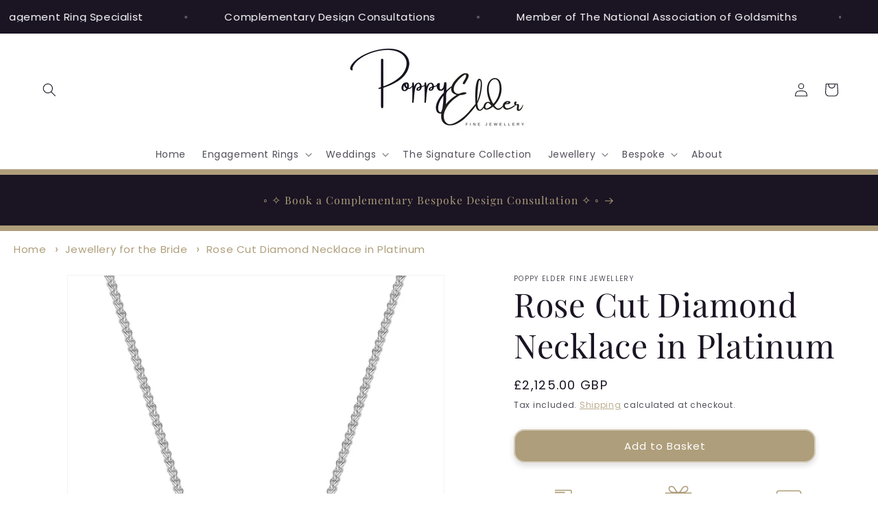

--- FILE ---
content_type: text/html; charset=utf-8
request_url: https://www.poppyelder.com/products/rose-cut-diamond-necklace
body_size: 51376
content:
<!doctype html>
<html class="no-js" lang="en">
<head>
  <meta charset="utf-8">
  <meta http-equiv="X-UA-Compatible" content="IE=edge">
  <meta name="viewport" content="width=device-width,initial-scale=1">
  <meta name="theme-color" content="">

  <script type="application/ld+json">
  {
    "@context": "https://schema.org",
    "@type": "JewelryStore",
    "@id": "https://www.poppyelder.com/#business",
    "name": "Poppy Elder Fine Jewellery",
    "url": "https://www.poppyelder.com/",
    "telephone": "+44 121 798 1017",
    "email": "hello@poppyelder.com",
    "image": ["https://www.poppyelder.com/cdn/shop/files/Parti-Sapphires_and_unique_Diamond_rings.jpg"],
    "logo": "https://www.poppyelder.com/cdn/shop/files/Black_logo-_cropped.jpg",
    "priceRange": "£££",
    "address": {
      "@type": "PostalAddress",
      "postOfficeBoxNumber": "18181",
      "addressLocality": "Sutton Coldfield",
      "addressRegion": "West Midlands",
      "postalCode": "B73 9HS",
      "addressCountry": "GB"
    },
    "areaServed": [
      "Sutton Coldfield", "Four Oaks", "Mere Green", "Streetly", "Birmingham", "Lichfield", "West Midlands"
    ],
    "serviceArea": [
      { "@type": "AdministrativeArea", "name": "Sutton Coldfield" },
      { "@type": "AdministrativeArea", "name": "Birmingham" },
      { "@type": "AdministrativeArea", "name": "West Midlands" }
    ],
    "sameAs": [
      "https://www.instagram.com/poppyelderfinejewellery/"
    ]
  }
  </script>

  <meta name="robots" content="index,follow">
  <meta name="google-site-verification" content="2UDnXgz_iYJXX0wbQWH6_w4cDAxy7IXgxfpJIbnyrJY">
  <meta name="google-site-verification" content="kIwQa2hBtLLXcoQDzdBKP2lYj0h_bi2Devl1MozmWZE">

  <script src="https://analytics.ahrefs.com/analytics.js" data-key="+lUEG/9WZjjSt0wQAEqZGg" async></script>
  <script>
    (function(c,l,a,r,i,t,y){
      c[a]=c[a]||function(){(c[a].q=c[a].q||[]).push(arguments)};
      t=l.createElement(r);t.async=1;t.src="https://www.clarity.ms/tag/"+i;
      y=l.getElementsByTagName(r)[0];y.parentNode.insertBefore(t,y);
    })(window, document, "clarity", "script", "ng09yzgwg5");
  </script>
 
<link rel="canonical" href="https://www.poppyelder.com/products/rose-cut-diamond-necklace"><link rel="icon" type="image/png" href="//www.poppyelder.com/cdn/shop/files/Black_White_-_2000x2000_2580e0e0-0062-4e0d-bbd2-56961f36b57f.png?crop=center&height=32&v=1692625713&width=32"><link rel="preconnect" href="https://fonts.shopifycdn.com" crossorigin><title>
    Rose Cut Diamond Necklace in Platinum
 &ndash; Poppy Elder Fine Jewellery</title>

  
    <meta name="description" content="This one-of-a-kind Rose Cut Diamond necklace with an adjustable length platinum chain. Shop Rose Cut Diamond Jewellery online with Free Delivery.">
  
  

<meta property="og:site_name" content="Poppy Elder Fine Jewellery">
<meta property="og:url" content="https://www.poppyelder.com/products/rose-cut-diamond-necklace">
<meta property="og:title" content="Rose Cut Diamond Necklace in Platinum">
<meta property="og:type" content="product">
<meta property="og:description" content="This one-of-a-kind Rose Cut Diamond necklace with an adjustable length platinum chain. Shop Rose Cut Diamond Jewellery online with Free Delivery."><meta property="og:image" content="http://www.poppyelder.com/cdn/shop/files/Rose_Cut_Diamond_Necklace.jpg?v=1740398343">
  <meta property="og:image:secure_url" content="https://www.poppyelder.com/cdn/shop/files/Rose_Cut_Diamond_Necklace.jpg?v=1740398343">
  <meta property="og:image:width" content="1500">
  <meta property="og:image:height" content="1500"><meta property="og:price:amount" content="2,125.00">
  <meta property="og:price:currency" content="GBP"><meta name="twitter:card" content="summary_large_image">
<meta name="twitter:title" content="Rose Cut Diamond Necklace in Platinum">
<meta name="twitter:description" content="This one-of-a-kind Rose Cut Diamond necklace with an adjustable length platinum chain. Shop Rose Cut Diamond Jewellery online with Free Delivery.">


    <script src="//www.poppyelder.com/cdn/shop/t/9/assets/constants.js?v=58251544750838685771738319275" defer="defer"></script>
    <script src="//www.poppyelder.com/cdn/shop/t/9/assets/pubsub.js?v=158357773527763999511738319275" defer="defer"></script>
    <script src="//www.poppyelder.com/cdn/shop/t/9/assets/global.js?v=40820548392383841591738319275" defer="defer"></script><script src="//www.poppyelder.com/cdn/shop/t/9/assets/animations.js?v=88693664871331136111738319275" defer="defer"></script><script>window.performance && window.performance.mark && window.performance.mark('shopify.content_for_header.start');</script><meta name="facebook-domain-verification" content="n24qrsxx2y3cp16qxsbydscp4wgbqj">
<meta name="google-site-verification" content="gt_h9b1P15IA8s9cS7W50BbVl2mJJPKjkJ-xoLAjN6w">
<meta id="shopify-digital-wallet" name="shopify-digital-wallet" content="/73319874863/digital_wallets/dialog">
<meta name="shopify-checkout-api-token" content="cf7548caa7bc5815153b721300d9838e">
<meta id="in-context-paypal-metadata" data-shop-id="73319874863" data-venmo-supported="false" data-environment="production" data-locale="en_US" data-paypal-v4="true" data-currency="GBP">
<link rel="alternate" type="application/json+oembed" href="https://www.poppyelder.com/products/rose-cut-diamond-necklace.oembed">
<script async="async" src="/checkouts/internal/preloads.js?locale=en-GB"></script>
<link rel="preconnect" href="https://shop.app" crossorigin="anonymous">
<script async="async" src="https://shop.app/checkouts/internal/preloads.js?locale=en-GB&shop_id=73319874863" crossorigin="anonymous"></script>
<script id="apple-pay-shop-capabilities" type="application/json">{"shopId":73319874863,"countryCode":"GB","currencyCode":"GBP","merchantCapabilities":["supports3DS"],"merchantId":"gid:\/\/shopify\/Shop\/73319874863","merchantName":"Poppy Elder Fine Jewellery","requiredBillingContactFields":["postalAddress","email"],"requiredShippingContactFields":["postalAddress","email"],"shippingType":"shipping","supportedNetworks":["visa","maestro","masterCard","amex","discover","elo"],"total":{"type":"pending","label":"Poppy Elder Fine Jewellery","amount":"1.00"},"shopifyPaymentsEnabled":true,"supportsSubscriptions":true}</script>
<script id="shopify-features" type="application/json">{"accessToken":"cf7548caa7bc5815153b721300d9838e","betas":["rich-media-storefront-analytics"],"domain":"www.poppyelder.com","predictiveSearch":true,"shopId":73319874863,"locale":"en"}</script>
<script>var Shopify = Shopify || {};
Shopify.shop = "poppy-elder-fine-jewellery-3350.myshopify.com";
Shopify.locale = "en";
Shopify.currency = {"active":"GBP","rate":"1.0"};
Shopify.country = "GB";
Shopify.theme = {"name":"1H - GSC and H1 Fix","id":175497150767,"schema_name":"Dawn","schema_version":"12.0.0","theme_store_id":887,"role":"main"};
Shopify.theme.handle = "null";
Shopify.theme.style = {"id":null,"handle":null};
Shopify.cdnHost = "www.poppyelder.com/cdn";
Shopify.routes = Shopify.routes || {};
Shopify.routes.root = "/";</script>
<script type="module">!function(o){(o.Shopify=o.Shopify||{}).modules=!0}(window);</script>
<script>!function(o){function n(){var o=[];function n(){o.push(Array.prototype.slice.apply(arguments))}return n.q=o,n}var t=o.Shopify=o.Shopify||{};t.loadFeatures=n(),t.autoloadFeatures=n()}(window);</script>
<script>
  window.ShopifyPay = window.ShopifyPay || {};
  window.ShopifyPay.apiHost = "shop.app\/pay";
  window.ShopifyPay.redirectState = null;
</script>
<script id="shop-js-analytics" type="application/json">{"pageType":"product"}</script>
<script defer="defer" async type="module" src="//www.poppyelder.com/cdn/shopifycloud/shop-js/modules/v2/client.init-shop-cart-sync_D0dqhulL.en.esm.js"></script>
<script defer="defer" async type="module" src="//www.poppyelder.com/cdn/shopifycloud/shop-js/modules/v2/chunk.common_CpVO7qML.esm.js"></script>
<script type="module">
  await import("//www.poppyelder.com/cdn/shopifycloud/shop-js/modules/v2/client.init-shop-cart-sync_D0dqhulL.en.esm.js");
await import("//www.poppyelder.com/cdn/shopifycloud/shop-js/modules/v2/chunk.common_CpVO7qML.esm.js");

  window.Shopify.SignInWithShop?.initShopCartSync?.({"fedCMEnabled":true,"windoidEnabled":true});

</script>
<script defer="defer" async type="module" src="//www.poppyelder.com/cdn/shopifycloud/shop-js/modules/v2/client.payment-terms_BmrqWn8r.en.esm.js"></script>
<script defer="defer" async type="module" src="//www.poppyelder.com/cdn/shopifycloud/shop-js/modules/v2/chunk.common_CpVO7qML.esm.js"></script>
<script defer="defer" async type="module" src="//www.poppyelder.com/cdn/shopifycloud/shop-js/modules/v2/chunk.modal_DKF6x0Jh.esm.js"></script>
<script type="module">
  await import("//www.poppyelder.com/cdn/shopifycloud/shop-js/modules/v2/client.payment-terms_BmrqWn8r.en.esm.js");
await import("//www.poppyelder.com/cdn/shopifycloud/shop-js/modules/v2/chunk.common_CpVO7qML.esm.js");
await import("//www.poppyelder.com/cdn/shopifycloud/shop-js/modules/v2/chunk.modal_DKF6x0Jh.esm.js");

  
</script>
<script>
  window.Shopify = window.Shopify || {};
  if (!window.Shopify.featureAssets) window.Shopify.featureAssets = {};
  window.Shopify.featureAssets['shop-js'] = {"shop-cart-sync":["modules/v2/client.shop-cart-sync_D9bwt38V.en.esm.js","modules/v2/chunk.common_CpVO7qML.esm.js"],"init-fed-cm":["modules/v2/client.init-fed-cm_BJ8NPuHe.en.esm.js","modules/v2/chunk.common_CpVO7qML.esm.js"],"init-shop-email-lookup-coordinator":["modules/v2/client.init-shop-email-lookup-coordinator_pVrP2-kG.en.esm.js","modules/v2/chunk.common_CpVO7qML.esm.js"],"shop-cash-offers":["modules/v2/client.shop-cash-offers_CNh7FWN-.en.esm.js","modules/v2/chunk.common_CpVO7qML.esm.js","modules/v2/chunk.modal_DKF6x0Jh.esm.js"],"init-shop-cart-sync":["modules/v2/client.init-shop-cart-sync_D0dqhulL.en.esm.js","modules/v2/chunk.common_CpVO7qML.esm.js"],"init-windoid":["modules/v2/client.init-windoid_DaoAelzT.en.esm.js","modules/v2/chunk.common_CpVO7qML.esm.js"],"shop-toast-manager":["modules/v2/client.shop-toast-manager_1DND8Tac.en.esm.js","modules/v2/chunk.common_CpVO7qML.esm.js"],"pay-button":["modules/v2/client.pay-button_CFeQi1r6.en.esm.js","modules/v2/chunk.common_CpVO7qML.esm.js"],"shop-button":["modules/v2/client.shop-button_Ca94MDdQ.en.esm.js","modules/v2/chunk.common_CpVO7qML.esm.js"],"shop-login-button":["modules/v2/client.shop-login-button_DPYNfp1Z.en.esm.js","modules/v2/chunk.common_CpVO7qML.esm.js","modules/v2/chunk.modal_DKF6x0Jh.esm.js"],"avatar":["modules/v2/client.avatar_BTnouDA3.en.esm.js"],"shop-follow-button":["modules/v2/client.shop-follow-button_BMKh4nJE.en.esm.js","modules/v2/chunk.common_CpVO7qML.esm.js","modules/v2/chunk.modal_DKF6x0Jh.esm.js"],"init-customer-accounts-sign-up":["modules/v2/client.init-customer-accounts-sign-up_CJXi5kRN.en.esm.js","modules/v2/client.shop-login-button_DPYNfp1Z.en.esm.js","modules/v2/chunk.common_CpVO7qML.esm.js","modules/v2/chunk.modal_DKF6x0Jh.esm.js"],"init-shop-for-new-customer-accounts":["modules/v2/client.init-shop-for-new-customer-accounts_BoBxkgWu.en.esm.js","modules/v2/client.shop-login-button_DPYNfp1Z.en.esm.js","modules/v2/chunk.common_CpVO7qML.esm.js","modules/v2/chunk.modal_DKF6x0Jh.esm.js"],"init-customer-accounts":["modules/v2/client.init-customer-accounts_DCuDTzpR.en.esm.js","modules/v2/client.shop-login-button_DPYNfp1Z.en.esm.js","modules/v2/chunk.common_CpVO7qML.esm.js","modules/v2/chunk.modal_DKF6x0Jh.esm.js"],"checkout-modal":["modules/v2/client.checkout-modal_U_3e4VxF.en.esm.js","modules/v2/chunk.common_CpVO7qML.esm.js","modules/v2/chunk.modal_DKF6x0Jh.esm.js"],"lead-capture":["modules/v2/client.lead-capture_DEgn0Z8u.en.esm.js","modules/v2/chunk.common_CpVO7qML.esm.js","modules/v2/chunk.modal_DKF6x0Jh.esm.js"],"shop-login":["modules/v2/client.shop-login_CoM5QKZ_.en.esm.js","modules/v2/chunk.common_CpVO7qML.esm.js","modules/v2/chunk.modal_DKF6x0Jh.esm.js"],"payment-terms":["modules/v2/client.payment-terms_BmrqWn8r.en.esm.js","modules/v2/chunk.common_CpVO7qML.esm.js","modules/v2/chunk.modal_DKF6x0Jh.esm.js"]};
</script>
<script>(function() {
  var isLoaded = false;
  function asyncLoad() {
    if (isLoaded) return;
    isLoaded = true;
    var urls = ["https:\/\/dr4qe3ddw9y32.cloudfront.net\/awin-shopify-integration-code.js?aid=112988\u0026v=shopifyApp_5.1.2\u0026ts=1740395950232\u0026shop=poppy-elder-fine-jewellery-3350.myshopify.com"];
    for (var i = 0; i < urls.length; i++) {
      var s = document.createElement('script');
      s.type = 'text/javascript';
      s.async = true;
      s.src = urls[i];
      var x = document.getElementsByTagName('script')[0];
      x.parentNode.insertBefore(s, x);
    }
  };
  if(window.attachEvent) {
    window.attachEvent('onload', asyncLoad);
  } else {
    window.addEventListener('load', asyncLoad, false);
  }
})();</script>
<script id="__st">var __st={"a":73319874863,"offset":0,"reqid":"784aa0e5-c289-4fea-ab71-b654f14ec354-1764037397","pageurl":"www.poppyelder.com\/products\/rose-cut-diamond-necklace","u":"b187391dae93","p":"product","rtyp":"product","rid":9344247922991};</script>
<script>window.ShopifyPaypalV4VisibilityTracking = true;</script>
<script id="captcha-bootstrap">!function(){'use strict';const t='contact',e='account',n='new_comment',o=[[t,t],['blogs',n],['comments',n],[t,'customer']],c=[[e,'customer_login'],[e,'guest_login'],[e,'recover_customer_password'],[e,'create_customer']],r=t=>t.map((([t,e])=>`form[action*='/${t}']:not([data-nocaptcha='true']) input[name='form_type'][value='${e}']`)).join(','),a=t=>()=>t?[...document.querySelectorAll(t)].map((t=>t.form)):[];function s(){const t=[...o],e=r(t);return a(e)}const i='password',u='form_key',d=['recaptcha-v3-token','g-recaptcha-response','h-captcha-response',i],f=()=>{try{return window.sessionStorage}catch{return}},m='__shopify_v',_=t=>t.elements[u];function p(t,e,n=!1){try{const o=window.sessionStorage,c=JSON.parse(o.getItem(e)),{data:r}=function(t){const{data:e,action:n}=t;return t[m]||n?{data:e,action:n}:{data:t,action:n}}(c);for(const[e,n]of Object.entries(r))t.elements[e]&&(t.elements[e].value=n);n&&o.removeItem(e)}catch(o){console.error('form repopulation failed',{error:o})}}const l='form_type',E='cptcha';function T(t){t.dataset[E]=!0}const w=window,h=w.document,L='Shopify',v='ce_forms',y='captcha';let A=!1;((t,e)=>{const n=(g='f06e6c50-85a8-45c8-87d0-21a2b65856fe',I='https://cdn.shopify.com/shopifycloud/storefront-forms-hcaptcha/ce_storefront_forms_captcha_hcaptcha.v1.5.2.iife.js',D={infoText:'Protected by hCaptcha',privacyText:'Privacy',termsText:'Terms'},(t,e,n)=>{const o=w[L][v],c=o.bindForm;if(c)return c(t,g,e,D).then(n);var r;o.q.push([[t,g,e,D],n]),r=I,A||(h.body.append(Object.assign(h.createElement('script'),{id:'captcha-provider',async:!0,src:r})),A=!0)});var g,I,D;w[L]=w[L]||{},w[L][v]=w[L][v]||{},w[L][v].q=[],w[L][y]=w[L][y]||{},w[L][y].protect=function(t,e){n(t,void 0,e),T(t)},Object.freeze(w[L][y]),function(t,e,n,w,h,L){const[v,y,A,g]=function(t,e,n){const i=e?o:[],u=t?c:[],d=[...i,...u],f=r(d),m=r(i),_=r(d.filter((([t,e])=>n.includes(e))));return[a(f),a(m),a(_),s()]}(w,h,L),I=t=>{const e=t.target;return e instanceof HTMLFormElement?e:e&&e.form},D=t=>v().includes(t);t.addEventListener('submit',(t=>{const e=I(t);if(!e)return;const n=D(e)&&!e.dataset.hcaptchaBound&&!e.dataset.recaptchaBound,o=_(e),c=g().includes(e)&&(!o||!o.value);(n||c)&&t.preventDefault(),c&&!n&&(function(t){try{if(!f())return;!function(t){const e=f();if(!e)return;const n=_(t);if(!n)return;const o=n.value;o&&e.removeItem(o)}(t);const e=Array.from(Array(32),(()=>Math.random().toString(36)[2])).join('');!function(t,e){_(t)||t.append(Object.assign(document.createElement('input'),{type:'hidden',name:u})),t.elements[u].value=e}(t,e),function(t,e){const n=f();if(!n)return;const o=[...t.querySelectorAll(`input[type='${i}']`)].map((({name:t})=>t)),c=[...d,...o],r={};for(const[a,s]of new FormData(t).entries())c.includes(a)||(r[a]=s);n.setItem(e,JSON.stringify({[m]:1,action:t.action,data:r}))}(t,e)}catch(e){console.error('failed to persist form',e)}}(e),e.submit())}));const S=(t,e)=>{t&&!t.dataset[E]&&(n(t,e.some((e=>e===t))),T(t))};for(const o of['focusin','change'])t.addEventListener(o,(t=>{const e=I(t);D(e)&&S(e,y())}));const B=e.get('form_key'),M=e.get(l),P=B&&M;t.addEventListener('DOMContentLoaded',(()=>{const t=y();if(P)for(const e of t)e.elements[l].value===M&&p(e,B);[...new Set([...A(),...v().filter((t=>'true'===t.dataset.shopifyCaptcha))])].forEach((e=>S(e,t)))}))}(h,new URLSearchParams(w.location.search),n,t,e,['guest_login'])})(!0,!0)}();</script>
<script integrity="sha256-52AcMU7V7pcBOXWImdc/TAGTFKeNjmkeM1Pvks/DTgc=" data-source-attribution="shopify.loadfeatures" defer="defer" src="//www.poppyelder.com/cdn/shopifycloud/storefront/assets/storefront/load_feature-81c60534.js" crossorigin="anonymous"></script>
<script crossorigin="anonymous" defer="defer" src="//www.poppyelder.com/cdn/shopifycloud/storefront/assets/shopify_pay/storefront-65b4c6d7.js?v=20250812"></script>
<script data-source-attribution="shopify.dynamic_checkout.dynamic.init">var Shopify=Shopify||{};Shopify.PaymentButton=Shopify.PaymentButton||{isStorefrontPortableWallets:!0,init:function(){window.Shopify.PaymentButton.init=function(){};var t=document.createElement("script");t.src="https://www.poppyelder.com/cdn/shopifycloud/portable-wallets/latest/portable-wallets.en.js",t.type="module",document.head.appendChild(t)}};
</script>
<script data-source-attribution="shopify.dynamic_checkout.buyer_consent">
  function portableWalletsHideBuyerConsent(e){var t=document.getElementById("shopify-buyer-consent"),n=document.getElementById("shopify-subscription-policy-button");t&&n&&(t.classList.add("hidden"),t.setAttribute("aria-hidden","true"),n.removeEventListener("click",e))}function portableWalletsShowBuyerConsent(e){var t=document.getElementById("shopify-buyer-consent"),n=document.getElementById("shopify-subscription-policy-button");t&&n&&(t.classList.remove("hidden"),t.removeAttribute("aria-hidden"),n.addEventListener("click",e))}window.Shopify?.PaymentButton&&(window.Shopify.PaymentButton.hideBuyerConsent=portableWalletsHideBuyerConsent,window.Shopify.PaymentButton.showBuyerConsent=portableWalletsShowBuyerConsent);
</script>
<script data-source-attribution="shopify.dynamic_checkout.cart.bootstrap">document.addEventListener("DOMContentLoaded",(function(){function t(){return document.querySelector("shopify-accelerated-checkout-cart, shopify-accelerated-checkout")}if(t())Shopify.PaymentButton.init();else{new MutationObserver((function(e,n){t()&&(Shopify.PaymentButton.init(),n.disconnect())})).observe(document.body,{childList:!0,subtree:!0})}}));
</script>
<script id='scb4127' type='text/javascript' async='' src='https://www.poppyelder.com/cdn/shopifycloud/privacy-banner/storefront-banner.js'></script><link id="shopify-accelerated-checkout-styles" rel="stylesheet" media="screen" href="https://www.poppyelder.com/cdn/shopifycloud/portable-wallets/latest/accelerated-checkout-backwards-compat.css" crossorigin="anonymous">
<style id="shopify-accelerated-checkout-cart">
        #shopify-buyer-consent {
  margin-top: 1em;
  display: inline-block;
  width: 100%;
}

#shopify-buyer-consent.hidden {
  display: none;
}

#shopify-subscription-policy-button {
  background: none;
  border: none;
  padding: 0;
  text-decoration: underline;
  font-size: inherit;
  cursor: pointer;
}

#shopify-subscription-policy-button::before {
  box-shadow: none;
}

      </style>
<script id="sections-script" data-sections="header" defer="defer" src="//www.poppyelder.com/cdn/shop/t/9/compiled_assets/scripts.js?3885"></script>
<script>window.performance && window.performance.mark && window.performance.mark('shopify.content_for_header.end');</script>


    <style data-shopify>
      @font-face {
  font-family: Poppins;
  font-weight: 400;
  font-style: normal;
  font-display: swap;
  src: url("//www.poppyelder.com/cdn/fonts/poppins/poppins_n4.0ba78fa5af9b0e1a374041b3ceaadf0a43b41362.woff2") format("woff2"),
       url("//www.poppyelder.com/cdn/fonts/poppins/poppins_n4.214741a72ff2596839fc9760ee7a770386cf16ca.woff") format("woff");
}

      @font-face {
  font-family: Poppins;
  font-weight: 700;
  font-style: normal;
  font-display: swap;
  src: url("//www.poppyelder.com/cdn/fonts/poppins/poppins_n7.56758dcf284489feb014a026f3727f2f20a54626.woff2") format("woff2"),
       url("//www.poppyelder.com/cdn/fonts/poppins/poppins_n7.f34f55d9b3d3205d2cd6f64955ff4b36f0cfd8da.woff") format("woff");
}

      @font-face {
  font-family: Poppins;
  font-weight: 400;
  font-style: italic;
  font-display: swap;
  src: url("//www.poppyelder.com/cdn/fonts/poppins/poppins_i4.846ad1e22474f856bd6b81ba4585a60799a9f5d2.woff2") format("woff2"),
       url("//www.poppyelder.com/cdn/fonts/poppins/poppins_i4.56b43284e8b52fc64c1fd271f289a39e8477e9ec.woff") format("woff");
}

      @font-face {
  font-family: Poppins;
  font-weight: 700;
  font-style: italic;
  font-display: swap;
  src: url("//www.poppyelder.com/cdn/fonts/poppins/poppins_i7.42fd71da11e9d101e1e6c7932199f925f9eea42d.woff2") format("woff2"),
       url("//www.poppyelder.com/cdn/fonts/poppins/poppins_i7.ec8499dbd7616004e21155106d13837fff4cf556.woff") format("woff");
}

      @font-face {
  font-family: "Playfair Display";
  font-weight: 400;
  font-style: normal;
  font-display: swap;
  src: url("//www.poppyelder.com/cdn/fonts/playfair_display/playfairdisplay_n4.9980f3e16959dc89137cc1369bfc3ae98af1deb9.woff2") format("woff2"),
       url("//www.poppyelder.com/cdn/fonts/playfair_display/playfairdisplay_n4.c562b7c8e5637886a811d2a017f9e023166064ee.woff") format("woff");
}


      
        :root,
        .color-background-1 {
          --color-background: 255,255,255;
        
          --gradient-background: #ffffff;
        

        

        --color-foreground: 26,20,35;
        --color-background-contrast: 191,191,191;
        --color-shadow: 26,20,35;
        --color-button: 174,158,123;
        --color-button-text: 255,255,255;
        --color-secondary-button: 255,255,255;
        --color-secondary-button-text: 174,158,123;
        --color-link: 174,158,123;
        --color-badge-foreground: 26,20,35;
        --color-badge-background: 255,255,255;
        --color-badge-border: 26,20,35;
        --payment-terms-background-color: rgb(255 255 255);
      }
      
        
        .color-background-2 {
          --color-background: 245,245,245;
        
          --gradient-background: #f5f5f5;
        

        

        --color-foreground: 245,245,245;
        --color-background-contrast: 181,181,181;
        --color-shadow: 26,20,35;
        --color-button: 26,20,35;
        --color-button-text: 26,20,35;
        --color-secondary-button: 245,245,245;
        --color-secondary-button-text: 255,255,255;
        --color-link: 255,255,255;
        --color-badge-foreground: 245,245,245;
        --color-badge-background: 245,245,245;
        --color-badge-border: 245,245,245;
        --payment-terms-background-color: rgb(245 245 245);
      }
      
        
        .color-inverse {
          --color-background: 26,20,35;
        
          --gradient-background: #1a1423;
        

        

        --color-foreground: 245,245,245;
        --color-background-contrast: 150,128,182;
        --color-shadow: 26,20,35;
        --color-button: 255,255,255;
        --color-button-text: 26,20,35;
        --color-secondary-button: 26,20,35;
        --color-secondary-button-text: 174,158,123;
        --color-link: 174,158,123;
        --color-badge-foreground: 245,245,245;
        --color-badge-background: 26,20,35;
        --color-badge-border: 245,245,245;
        --payment-terms-background-color: rgb(26 20 35);
      }
      
        
        .color-accent-1 {
          --color-background: 174,158,123;
        
          --gradient-background: #ae9e7b;
        

        

        --color-foreground: 255,255,255;
        --color-background-contrast: 105,92,64;
        --color-shadow: 26,20,35;
        --color-button: 255,255,255;
        --color-button-text: 26,20,35;
        --color-secondary-button: 174,158,123;
        --color-secondary-button-text: 255,255,255;
        --color-link: 255,255,255;
        --color-badge-foreground: 255,255,255;
        --color-badge-background: 174,158,123;
        --color-badge-border: 255,255,255;
        --payment-terms-background-color: rgb(174 158 123);
      }
      
        
        .color-accent-2 {
          --color-background: 26,20,35;
        
          --gradient-background: #1a1423;
        

        

        --color-foreground: 255,255,255;
        --color-background-contrast: 150,128,182;
        --color-shadow: 26,20,35;
        --color-button: 255,255,255;
        --color-button-text: 178,176,155;
        --color-secondary-button: 26,20,35;
        --color-secondary-button-text: 255,255,255;
        --color-link: 255,255,255;
        --color-badge-foreground: 255,255,255;
        --color-badge-background: 26,20,35;
        --color-badge-border: 255,255,255;
        --payment-terms-background-color: rgb(26 20 35);
      }
      
        
        .color-scheme-e3173a3d-8a43-4a5f-9d14-fb78aa64e9cc {
          --color-background: 26,20,35;
        
          --gradient-background: #1a1423;
        

        

        --color-foreground: 174,158,123;
        --color-background-contrast: 150,128,182;
        --color-shadow: 26,20,35;
        --color-button: 255,255,255;
        --color-button-text: 26,20,35;
        --color-secondary-button: 26,20,35;
        --color-secondary-button-text: 174,158,123;
        --color-link: 174,158,123;
        --color-badge-foreground: 174,158,123;
        --color-badge-background: 26,20,35;
        --color-badge-border: 174,158,123;
        --payment-terms-background-color: rgb(26 20 35);
      }
      

      body, .color-background-1, .color-background-2, .color-inverse, .color-accent-1, .color-accent-2, .color-scheme-e3173a3d-8a43-4a5f-9d14-fb78aa64e9cc {
        color: rgba(var(--color-foreground), 0.75);
        background-color: rgb(var(--color-background));
      }

      :root {
        --font-body-family: Poppins, sans-serif;
        --font-body-style: normal;
        --font-body-weight: 400;
        --font-body-weight-bold: 700;

        --font-heading-family: "Playfair Display", serif;
        --font-heading-style: normal;
        --font-heading-weight: 400;

        --font-body-scale: 1.0;
        --font-heading-scale: 1.2;

        --media-padding: px;
        --media-border-opacity: 0.05;
        --media-border-width: 1px;
        --media-radius: 0px;
        --media-shadow-opacity: 0.0;
        --media-shadow-horizontal-offset: 0px;
        --media-shadow-vertical-offset: -2px;
        --media-shadow-blur-radius: 5px;
        --media-shadow-visible: 0;

        --page-width: 130rem;
        --page-width-margin: 0rem;

        --product-card-image-padding: 0.0rem;
        --product-card-corner-radius: 0.0rem;
        --product-card-text-alignment: center;
        --product-card-border-width: 0.2rem;
        --product-card-border-opacity: 0.1;
        --product-card-shadow-opacity: 0.0;
        --product-card-shadow-visible: 0;
        --product-card-shadow-horizontal-offset: 0.0rem;
        --product-card-shadow-vertical-offset: 0.4rem;
        --product-card-shadow-blur-radius: 0.5rem;

        --collection-card-image-padding: 0.0rem;
        --collection-card-corner-radius: 0.0rem;
        --collection-card-text-alignment: left;
        --collection-card-border-width: 0.0rem;
        --collection-card-border-opacity: 0.1;
        --collection-card-shadow-opacity: 0.0;
        --collection-card-shadow-visible: 0;
        --collection-card-shadow-horizontal-offset: 0.0rem;
        --collection-card-shadow-vertical-offset: 0.4rem;
        --collection-card-shadow-blur-radius: 0.5rem;

        --blog-card-image-padding: 0.0rem;
        --blog-card-corner-radius: 0.0rem;
        --blog-card-text-alignment: left;
        --blog-card-border-width: 0.0rem;
        --blog-card-border-opacity: 0.1;
        --blog-card-shadow-opacity: 0.0;
        --blog-card-shadow-visible: 0;
        --blog-card-shadow-horizontal-offset: 0.0rem;
        --blog-card-shadow-vertical-offset: 0.4rem;
        --blog-card-shadow-blur-radius: 0.5rem;

        --badge-corner-radius: 4.0rem;

        --popup-border-width: 1px;
        --popup-border-opacity: 0.1;
        --popup-corner-radius: 0px;
        --popup-shadow-opacity: 0.0;
        --popup-shadow-horizontal-offset: 0px;
        --popup-shadow-vertical-offset: 4px;
        --popup-shadow-blur-radius: 5px;

        --drawer-border-width: 0px;
        --drawer-border-opacity: 0.1;
        --drawer-shadow-opacity: 0.0;
        --drawer-shadow-horizontal-offset: 0px;
        --drawer-shadow-vertical-offset: 4px;
        --drawer-shadow-blur-radius: 5px;

        --spacing-sections-desktop: 12px;
        --spacing-sections-mobile: 12px;

        --grid-desktop-vertical-spacing: 8px;
        --grid-desktop-horizontal-spacing: 8px;
        --grid-mobile-vertical-spacing: 4px;
        --grid-mobile-horizontal-spacing: 4px;

        --text-boxes-border-opacity: 0.1;
        --text-boxes-border-width: 0px;
        --text-boxes-radius: 0px;
        --text-boxes-shadow-opacity: 0.0;
        --text-boxes-shadow-visible: 0;
        --text-boxes-shadow-horizontal-offset: 0px;
        --text-boxes-shadow-vertical-offset: 4px;
        --text-boxes-shadow-blur-radius: 5px;

        --buttons-radius: 14px;
        --buttons-radius-outset: 16px;
        --buttons-border-width: 2px;
        --buttons-border-opacity: 0.5;
        --buttons-shadow-opacity: 0.15;
        --buttons-shadow-visible: 1;
        --buttons-shadow-horizontal-offset: 0px;
        --buttons-shadow-vertical-offset: 4px;
        --buttons-shadow-blur-radius: 10px;
        --buttons-border-offset: 0.3px;

        --inputs-radius: 0px;
        --inputs-border-width: 1px;
        --inputs-border-opacity: 0.55;
        --inputs-shadow-opacity: 0.0;
        --inputs-shadow-horizontal-offset: 0px;
        --inputs-margin-offset: 0px;
        --inputs-shadow-vertical-offset: 4px;
        --inputs-shadow-blur-radius: 5px;
        --inputs-radius-outset: 0px;

        --variant-pills-radius: 40px;
        --variant-pills-border-width: 1px;
        --variant-pills-border-opacity: 0.55;
        --variant-pills-shadow-opacity: 0.0;
        --variant-pills-shadow-horizontal-offset: 0px;
        --variant-pills-shadow-vertical-offset: 4px;
        --variant-pills-shadow-blur-radius: 5px;
      }

      *,
      *::before,
      *::after {
        box-sizing: inherit;
      }

      html {
        box-sizing: border-box;
        font-size: calc(var(--font-body-scale) * 62.5%);
        height: 100%;
      }

      body {
        display: grid;
        grid-template-rows: auto auto 1fr auto;
        grid-template-columns: 100%;
        min-height: 100%;
        margin: 0;
        font-size: 1.5rem;
        letter-spacing: 0.06rem;
        line-height: calc(1 + 0.8 / var(--font-body-scale));
        font-family: var(--font-body-family);
        font-style: var(--font-body-style);
        font-weight: var(--font-body-weight);
      }

      @media screen and (min-width: 750px) {
        body {
          font-size: 1.6rem;
        }
      }
    </style>

    <link href="//www.poppyelder.com/cdn/shop/t/9/assets/base.css?v=22615539281115885671738319275" rel="stylesheet" type="text/css" media="all" />
<link rel="preload" as="font" href="//www.poppyelder.com/cdn/fonts/poppins/poppins_n4.0ba78fa5af9b0e1a374041b3ceaadf0a43b41362.woff2" type="font/woff2" crossorigin><link rel="preload" as="font" href="//www.poppyelder.com/cdn/fonts/playfair_display/playfairdisplay_n4.9980f3e16959dc89137cc1369bfc3ae98af1deb9.woff2" type="font/woff2" crossorigin><link href="//www.poppyelder.com/cdn/shop/t/9/assets/component-localization-form.css?v=143319823105703127341738319275" rel="stylesheet" type="text/css" media="all" />
      <script src="//www.poppyelder.com/cdn/shop/t/9/assets/localization-form.js?v=161644695336821385561738319275" defer="defer"></script><link
        rel="stylesheet"
        href="//www.poppyelder.com/cdn/shop/t/9/assets/component-predictive-search.css?v=118923337488134913561738319275"
        media="print"
        onload="this.media='all'"
      ><script>
      document.documentElement.className = document.documentElement.className.replace('no-js', 'js');
      if (Shopify.designMode) {
        document.documentElement.classList.add('shopify-design-mode');
      }
    </script>
  
  <!-- BEGIN app block: shopify://apps/king-product-options-variant/blocks/app-embed/ce104259-52b1-4720-9ecf-76b34cae0401 -->
    
        <!-- BEGIN app snippet: option.v1 --><link href="//cdn.shopify.com/extensions/0199fa2a-b883-766c-8d45-209ce386441b/king-product-options-variant-68/assets/ymq-option.css" rel="stylesheet" type="text/css" media="all" />
<link async href='https://option.ymq.cool/option/bottom.css' rel='stylesheet'> 
<style id="ymq-jsstyle"></style>
<script data-asyncLoad='asyncLoad' data-mbAt2ktK3Dmszf6K="mbAt2ktK3Dmszf6K">
    window.best_option = window.best_option || {}; 

    best_option.shop = `poppy-elder-fine-jewellery-3350.myshopify.com`; 

    best_option.page = `product`; 

    best_option.ymq_option_branding = {}; 
      
        best_option.ymq_option_branding = {"button":{"--button-background-checked-color":"#000000","--button-background-color":"#FFFFFF","--button-background-disabled-color":"#FFFFFF","--button-border-checked-color":"#000000","--button-border-color":"#000000","--button-border-disabled-color":"#000000","--button-font-checked-color":"#FFFFFF","--button-font-disabled-color":"#cccccc","--button-font-color":"#000000","--button-border-radius":"4","--button-font-size":"16","--button-line-height":"20","--button-margin-l-r":"4","--button-margin-u-d":"4","--button-padding-l-r":"16","--button-padding-u-d":"10"},"radio":{"--radio-border-color":"#BBC1E1","--radio-border-checked-color":"#BBC1E1","--radio-border-disabled-color":"#BBC1E1","--radio-border-hover-color":"#BBC1E1","--radio-background-color":"#FFFFFF","--radio-background-checked-color":"#275EFE","--radio-background-disabled-color":"#E1E6F9","--radio-background-hover-color":"#FFFFFF","--radio-inner-color":"#E1E6F9","--radio-inner-checked-color":"#FFFFFF","--radio-inner-disabled-color":"#FFFFFF"},"input":{"--input-background-checked-color":"#FFFFFF","--input-background-color":"#FFFFFF","--input-border-checked-color":"#000000","--input-border-color":"#717171","--input-font-checked-color":"#000000","--input-font-color":"#000000","--input-border-radius":"4","--input-font-size":"14","--input-padding-l-r":"16","--input-padding-u-d":"9","--input-width":"100","--input-max-width":"400"},"select":{"--select-border-color":"#000000","--select-border-checked-color":"#000000","--select-background-color":"#FFFFFF","--select-background-checked-color":"#FFFFFF","--select-font-color":"#000000","--select-font-checked-color":"#000000","--select-option-background-color":"#FFFFFF","--select-option-background-checked-color":"#F5F9FF","--select-option-background-disabled-color":"#FFFFFF","--select-option-font-color":"#000000","--select-option-font-checked-color":"#000000","--select-option-font-disabled-color":"#CCCCCC","--select-padding-u-d":"9","--select-padding-l-r":"16","--select-option-padding-u-d":"9","--select-option-padding-l-r":"16","--select-width":"100","--select-max-width":"400","--select-font-size":"14","--select-border-radius":"0"},"multiple":{"--multiple-background-color":"#F5F9FF","--multiple-font-color":"#000000","--multiple-padding-u-d":"2","--multiple-padding-l-r":"8","--multiple-font-size":"12","--multiple-border-radius":"0"},"img":{"--img-border-color":"#E1E1E1","--img-border-checked-color":"#000000","--img-border-disabled-color":"#000000","--img-width":"50","--img-height":"50","--img-margin-u-d":"2","--img-margin-l-r":"2","--img-border-radius":"4"},"upload":{"--upload-background-color":"#409EFF","--upload-font-color":"#FFFFFF","--upload-border-color":"#409EFF","--upload-padding-u-d":"12","--upload-padding-l-r":"20","--upload-font-size":"12","--upload-border-radius":"4"},"cart":{"--cart-border-color":"#000000","--buy-border-color":"#000000","--cart-border-hover-color":"#000000","--buy-border-hover-color":"#000000","--cart-background-color":"#000000","--buy-background-color":"#000000","--cart-background-hover-color":"#000000","--buy-background-hover-color":"#000000","--cart-font-color":"#FFFFFF","--buy-font-color":"#FFFFFF","--cart-font-hover-color":"#FFFFFF","--buy-font-hover-color":"#FFFFFF","--cart-padding-u-d":"12","--cart-padding-l-r":"16","--buy-padding-u-d":"12","--buy-padding-l-r":"16","--cart-margin-u-d":"4","--cart-margin-l-r":"0","--buy-margin-u-d":"4","--buy-margin-l-r":"0","--cart-width":"100","--cart-max-width":"800","--buy-width":"100","--buy-max-width":"800","--cart-font-size":"14","--cart-border-radius":"0","--buy-font-size":"14","--buy-border-radius":"0"},"quantity":{"--quantity-border-color":"#A6A3A3","--quantity-font-color":"#000000","--quantity-background-color":"#FFFFFF","--quantity-width":"150","--quantity-height":"40","--quantity-font-size":"14","--quantity-border-radius":"0"},"global":{"--global-title-color":"#000000","--global-help-color":"#000000","--global-error-color":"#DC3545","--global-title-font-size":"14","--global-help-font-size":"12","--global-error-font-size":"12","--global-margin-top":"0","--global-margin-bottom":"20","--global-margin-left":"0","--global-margin-right":"0","--global-title-margin-top":"0","--global-title-margin-bottom":"5","--global-title-margin-left":"0","--global-title-margin-right":"0","--global-help-margin-top":"5","--global-help-margin-bottom":"0","--global-help-margin-left":"0","--global-help-margin-right":"0","--global-error-margin-top":"5","--global-error-margin-bottom":"0","--global-error-margin-left":"0","--global-error-margin-right":"0"},"discount":{"--new-discount-normal-color":"#1878B9","--new-discount-error-color":"#E22120","--new-discount-layout":"flex-end"},"lan":{"require":"This is a required field.","email":"Please enter a valid email address.","phone":"Please enter the correct phone.","number":"Please enter an number.","integer":"Please enter an integer.","min_char":"Please enter no less than %s characters.","max_char":"Please enter no more than %s characters.","max_s":"Please choose less than %s options.","min_s":"Please choose more than %s options.","total_s":"Please choose %s options.","min":"Please enter no less than %s.","max":"Please enter no more than %s.","currency":"GBP","sold_out":"sold out","please_choose":"Please choose","add_to_cart":"ADD TO CART","buy_it_now":"BUY IT NOW","add_price_text":"Selection will add %s to the price","discount_code":"Discount code","application":"Apply","discount_error1":"Enter a valid discount code","discount_error2":"discount code isn't valid for the items in your cart"},"price":{"--price-border-color":"#000000","--price-background-color":"#FFFFFF","--price-font-color":"#000000","--price-price-font-color":"#03de90","--price-padding-u-d":"9","--price-padding-l-r":"16","--price-width":"100","--price-max-width":"400","--price-font-size":"14","--price-border-radius":"0"},"extra":{"is_show":"0","plan":"0","quantity-box":"0","price-value":"3,4,15,6,16,7","variant-original-margin-bottom":"15","strong-dorp-down":0,"radio-unchecked":1,"close-cart-rate":1,"automic-swatch-ajax":1,"img-option-bigger":0,"add-button-reload":1,"version":200,"img_cdn":1,"show_wholesale_pricing_fixed":0,"real-time-upload":1,"buy-now-new":1,"option_value_split":", ","form-box-new":1,"open-theme-ajax-cart":1,"open-theme-buy-now":1}}; 
     
        
    best_option.product = {"id":9344247922991,"title":"Rose Cut Diamond Necklace in Platinum","handle":"rose-cut-diamond-necklace","description":"\u003cp data-mce-fragment=\"1\"\u003eThis one-of-a-kind necklace features five beautifully white Rose Cut Diamonds, set in platinum with an adjustable length platinum spiga chain. \u003c\/p\u003e\n\u003ch2\u003eRose Cut Diamond Necklace Details:\u003c\/h2\u003e\n\u003cul\u003e\n\u003cli\u003eFive Round Rose Cut Natural White Diamonds\u003cbr\u003e\n\u003c\/li\u003e\n\u003cli\u003eTotal Diamond Weight of 0.38ct\u003cbr\u003e\n\u003c\/li\u003e\n\u003cli\u003eCrafted from Platinum\u003c\/li\u003e\n\u003cli\u003ePlatinum Adjustable Length Chain 17-19 inches.\u003cbr\u003e\n\u003c\/li\u003e\n\u003cli\u003e\n\u003ca href=\"https:\/\/www.poppyelder.com\/products\/rose-cut-diamond-earrings\" title=\"Rose Cut Diamond Earrings\" rel=\"noopener\" target=\"_blank\"\u003e Matching Earrings\u003c\/a\u003e Available\u003cbr\u003e\n\u003c\/li\u003e\n\u003cli\u003ePresented in a luxury Poppy Elder Fine Jewellery Box\u003c\/li\u003e\n\u003cli style=\"font-weight: bold;\"\u003e\u003cstrong\u003eReady to ship\u003c\/strong\u003e\u003c\/li\u003e\n\u003c\/ul\u003e\n\u003cp\u003eThe natural rose cut diamonds are beautifully white in an F-G Colour with eye clean clarity, meaning there are no visible inclusions to the naked eye.\u003cbr\u003eIt's been designed and made in The Jewellery Quarter in Birmingham so you can be sure of British made quality.\u003cbr\u003e\u003cbr\u003eThe platinum chain is a spin design which is lovely and smooth on the neck. It also has an extra jumping fastening at the back which means you can wear the necklace at two different lengths. Perfect for a versatile piece necklace which you can wear dressed up or down.\u003c\/p\u003e","published_at":"2023-10-27T20:14:31+01:00","created_at":"2023-10-27T20:10:33+01:00","vendor":"Poppy Elder Fine Jewellery","type":"","tags":["Bridal","diamond","diamond necklace","fine jewellery","necklace","Platinum","Signature","Womens","women’s"],"price":212500,"price_min":212500,"price_max":212500,"available":true,"price_varies":false,"compare_at_price":null,"compare_at_price_min":0,"compare_at_price_max":0,"compare_at_price_varies":false,"variants":[{"id":47891905806639,"title":"Default Title","option1":"Default Title","option2":null,"option3":null,"sku":null,"requires_shipping":true,"taxable":true,"featured_image":null,"available":true,"name":"Rose Cut Diamond Necklace in Platinum","public_title":null,"options":["Default Title"],"price":212500,"weight":0,"compare_at_price":null,"inventory_management":"shopify","barcode":null,"requires_selling_plan":false,"selling_plan_allocations":[]}],"images":["\/\/www.poppyelder.com\/cdn\/shop\/files\/Rose_Cut_Diamond_Necklace.jpg?v=1740398343","\/\/www.poppyelder.com\/cdn\/shop\/files\/Rose_Cut_Diamond_Necklace_adjustable_chain.jpg?v=1749476996","\/\/www.poppyelder.com\/cdn\/shop\/files\/Rose_Cut_Diamond_Necklace_flat.jpg?v=1749476996","\/\/www.poppyelder.com\/cdn\/shop\/files\/Rose_Cut_Diamond_necklace_earring_set.jpg?v=1749476996"],"featured_image":"\/\/www.poppyelder.com\/cdn\/shop\/files\/Rose_Cut_Diamond_Necklace.jpg?v=1740398343","options":["Title"],"media":[{"alt":"Rose Cut Diamond Necklace in Platinum","id":40636641378607,"position":1,"preview_image":{"aspect_ratio":1.0,"height":1500,"width":1500,"src":"\/\/www.poppyelder.com\/cdn\/shop\/files\/Rose_Cut_Diamond_Necklace.jpg?v=1740398343"},"aspect_ratio":1.0,"height":1500,"media_type":"image","src":"\/\/www.poppyelder.com\/cdn\/shop\/files\/Rose_Cut_Diamond_Necklace.jpg?v=1740398343","width":1500},{"alt":"Rose Cut Diamond Necklace in Platinum with adjustable chain","id":40636641476911,"position":2,"preview_image":{"aspect_ratio":1.0,"height":1500,"width":1500,"src":"\/\/www.poppyelder.com\/cdn\/shop\/files\/Rose_Cut_Diamond_Necklace_adjustable_chain.jpg?v=1749476996"},"aspect_ratio":1.0,"height":1500,"media_type":"image","src":"\/\/www.poppyelder.com\/cdn\/shop\/files\/Rose_Cut_Diamond_Necklace_adjustable_chain.jpg?v=1749476996","width":1500},{"alt":"Rose Cut Diamond Necklace in Platinum lying flat","id":40636641411375,"position":3,"preview_image":{"aspect_ratio":1.0,"height":1500,"width":1500,"src":"\/\/www.poppyelder.com\/cdn\/shop\/files\/Rose_Cut_Diamond_Necklace_flat.jpg?v=1749476996"},"aspect_ratio":1.0,"height":1500,"media_type":"image","src":"\/\/www.poppyelder.com\/cdn\/shop\/files\/Rose_Cut_Diamond_Necklace_flat.jpg?v=1749476996","width":1500},{"alt":"Rose Cut Diamond necklace \u0026 earring set on model","id":40150546776367,"position":4,"preview_image":{"aspect_ratio":1.0,"height":1200,"width":1200,"src":"\/\/www.poppyelder.com\/cdn\/shop\/files\/Rose_Cut_Diamond_necklace_earring_set.jpg?v=1749476996"},"aspect_ratio":1.0,"height":1200,"media_type":"image","src":"\/\/www.poppyelder.com\/cdn\/shop\/files\/Rose_Cut_Diamond_necklace_earring_set.jpg?v=1749476996","width":1200}],"requires_selling_plan":false,"selling_plan_groups":[],"content":"\u003cp data-mce-fragment=\"1\"\u003eThis one-of-a-kind necklace features five beautifully white Rose Cut Diamonds, set in platinum with an adjustable length platinum spiga chain. \u003c\/p\u003e\n\u003ch2\u003eRose Cut Diamond Necklace Details:\u003c\/h2\u003e\n\u003cul\u003e\n\u003cli\u003eFive Round Rose Cut Natural White Diamonds\u003cbr\u003e\n\u003c\/li\u003e\n\u003cli\u003eTotal Diamond Weight of 0.38ct\u003cbr\u003e\n\u003c\/li\u003e\n\u003cli\u003eCrafted from Platinum\u003c\/li\u003e\n\u003cli\u003ePlatinum Adjustable Length Chain 17-19 inches.\u003cbr\u003e\n\u003c\/li\u003e\n\u003cli\u003e\n\u003ca href=\"https:\/\/www.poppyelder.com\/products\/rose-cut-diamond-earrings\" title=\"Rose Cut Diamond Earrings\" rel=\"noopener\" target=\"_blank\"\u003e Matching Earrings\u003c\/a\u003e Available\u003cbr\u003e\n\u003c\/li\u003e\n\u003cli\u003ePresented in a luxury Poppy Elder Fine Jewellery Box\u003c\/li\u003e\n\u003cli style=\"font-weight: bold;\"\u003e\u003cstrong\u003eReady to ship\u003c\/strong\u003e\u003c\/li\u003e\n\u003c\/ul\u003e\n\u003cp\u003eThe natural rose cut diamonds are beautifully white in an F-G Colour with eye clean clarity, meaning there are no visible inclusions to the naked eye.\u003cbr\u003eIt's been designed and made in The Jewellery Quarter in Birmingham so you can be sure of British made quality.\u003cbr\u003e\u003cbr\u003eThe platinum chain is a spin design which is lovely and smooth on the neck. It also has an extra jumping fastening at the back which means you can wear the necklace at two different lengths. Perfect for a versatile piece necklace which you can wear dressed up or down.\u003c\/p\u003e"}; 

    best_option.ymq_has_only_default_variant = true; 
     

    
        best_option.ymq_status = {}; 
         

        best_option.ymq_variantjson = {}; 
         

        best_option.ymq_option_data = {}; 
        

        best_option.ymq_option_condition = {}; 
         
            
    


    best_option.product_collections = {};
    
        best_option.product_collections[437681652015] = {"id":437681652015,"handle":"fine-jewellery","title":"Discover Flawless Fine Jewellery","updated_at":"2025-11-21T16:17:13+00:00","body_html":"\u003ch2\u003e\u003cmeta charset=\"UTF-8\"\u003e\u003c\/h2\u003e\n\u003cp\u003e\u003cspan\u003eThe collection of Fine Jewellery includes luxury diamond rings , unusual diamond necklaces and timeless diamond tennis bracelets. \u003c\/span\u003eAll pieces are made in the UK from 18ct yellow, white and rose gold, in addition to platinum. \u003cbr\u003eThey're perfect for marking special occasions like a special birthday or wedding anniversary, and all orders over £100 come with free delivery and are packaged in a luxury Poppy Elder Fine Jewellery box with free gift wrapping on request.\u003cbr\u003e\u003c\/p\u003e","published_at":"2023-03-02T14:31:19+00:00","sort_order":"created-desc","template_suffix":"fine-jewellery","disjunctive":true,"rules":[{"column":"tag","relation":"equals","condition":"Fine Jewellery"}],"published_scope":"web"};
    
        best_option.product_collections[454919553327] = {"id":454919553327,"handle":"bridal-jewellery","title":"Luxury Bridal Jewellery","updated_at":"2025-11-21T14:39:48+00:00","body_html":"\u003ch2\u003e\u003cspan data-mce-fragment=\"1\"\u003eDiamond Pendant Necklaces, Single Pearl Necklaces \u0026amp; Bridal Jewellery for Your Wedding Day\u003c\/span\u003e\u003c\/h2\u003e\n\u003cp\u003eWhether you're a classic, traditional or modern Bride we're sure our favourite diamond bracelet and gold designs will be perfect wedding day jewellery.  Add a special touch to your special outfit with a single pearl necklace, or diamond earrings and they'll be a staple in your jewellery box for years to come. \u003c\/p\u003e","published_at":"2023-08-09T11:31:57+01:00","sort_order":"manual","template_suffix":"","disjunctive":true,"rules":[{"column":"tag","relation":"equals","condition":"Bridal"}],"published_scope":"web","image":{"created_at":"2025-10-21T13:51:45+01:00","alt":"Bridal Jewellery on Model ","width":1200,"height":1200,"src":"\/\/www.poppyelder.com\/cdn\/shop\/collections\/Half_Moon_Diamond_wedding_ring_with_matching_engagement_ring.jpg?v=1761051105"}};
    
        best_option.product_collections[439497392431] = {"id":439497392431,"handle":"necklaces","title":"Necklaces \u0026 Pendants","updated_at":"2025-11-21T14:30:24+00:00","body_html":"\u003ch2\u003eDiamond Necklaces, Gold Pendants \u0026amp; Modern Pearls\u003c\/h2\u003e\n\u003cp\u003eNecklaces with diamond or a sapphire pendant can really complete an outfit. The collection of necklaces at Poppy Elder Fine Jewellery mean you can choose from a simple silver chain, or a more fancy diamond necklace and everything in-between. Whether you prefer yellow, white or rose gold there's sure to be a style that's just perfect as a gift to someone special, or a treat for yourself.\u003c\/p\u003e","published_at":"2023-03-21T13:57:42+00:00","sort_order":"manual","template_suffix":"necklaces-collection","disjunctive":true,"rules":[{"column":"tag","relation":"equals","condition":"Necklace"},{"column":"tag","relation":"equals","condition":"Pendant"},{"column":"tag","relation":"equals","condition":"Chain"}],"published_scope":"web"};
    
        best_option.product_collections[463314845999] = {"id":463314845999,"handle":"the-signature-collection","title":"Unique Jewellery, Ready to Wear","updated_at":"2025-11-21T16:17:14+00:00","body_html":"\u003cp\u003eExplore my collection of beautiful unusual jewellery in The Signature Collection. \u003cbr\u003eA carefully curated range of unique fine jewellery pieces designed for those looking for something truly special. \u003cbr\u003eEach piece is inspired by the natural beauty of the diamond or gemstone it’s built around, crafted in 18ct gold or platinum, and designed exclusively by me here in the Jewellery Quarter. \u003cbr\u003eThis multiple award-nominated collection is ready to ship, perfect for anyone seeking beautiful, unusual jewellery without the wait.\u003cbr\u003e\u003c\/p\u003e","published_at":"2023-10-27T17:44:24+01:00","sort_order":"manual","template_suffix":"the-signature-collection","disjunctive":false,"rules":[{"column":"tag","relation":"equals","condition":"signature"}],"published_scope":"web","image":{"created_at":"2024-11-13T14:13:21+00:00","alt":null,"width":1210,"height":807,"src":"\/\/www.poppyelder.com\/cdn\/shop\/collections\/PE260924-45.jpg?v=1731507811"}};
    


    best_option.ymq_template_options = {};
    best_option.ymq_option_template = {};
    best_option.ymq_option_template_condition = {}; 
    
    
    

    
        best_option.ymq_option_template_sort = `1,2,3`;
    

    
        best_option.ymq_option_template_sort_before = false;
    
    
    
    best_option.ymq_option_template_c_t = {};
    best_option.ymq_option_template_condition_c_t = {};
    best_option.ymq_option_template_assign_c_t = {};
    
    
        
        
            
            
                best_option.ymq_template_options[`tem1`] = {"template":{"ymq1tem1":{"id":"1tem1","type":"1","label":"Add Free Engraving","min_char":"1","max_char":"25","placeholder":"Add your engraving","alert_text":"","a_t1":"","a_t2":"","a_width":"700","open_new_window":1,"is_get_to_cart":1,"onetime":0,"required":"0","column_width":"","tooltip":"","tooltip_position":"1","hide_title":"0","class":"","help":"","weight":"","sku":"","price":"","one_time":"0","default_text":"","min":"","max":"","field_type":"1"},"ymq1tem2":{"id":"1tem2","type":"3","options":{"1tem2_1":{"link":"","allow_link":0,"weight":"","sku":"","id":"1tem2_1","price":"","value":"Block Style Font","hasstock":1,"one_time":"0","default":"0","canvas_type":"2","canvas1":"","canvas2":"","qty_input":0},"1tem2_2":{"link":"","allow_link":0,"weight":"","sku":"","id":"1tem2_2","price":"","value":"Script Style Font","hasstock":1,"one_time":"0","default":"0","canvas_type":"2","canvas1":"","canvas2":"","qty_input":0}},"label":"Choose Engraving Font Style","open_new_window":1,"is_get_to_cart":1,"onetime":0,"required":"0","column_width":"","tooltip":"","tooltip_position":"1","hide_title":"0","class":"","help":"","alert_text":"","a_t1":"","a_t2":"","a_width":"700"}},"condition":{},"assign":{"type":1,"manual":{"tag":"","collection":"","product":""},"automate":{"type":"2","data":{"1":{"tem_condition":"1","tem_condition_type":"1","tem_condition_value":"Wedding Ring"},"2":{"tem_condition":"1","tem_condition_type":"1","tem_condition_value":"Personalised"}}}}};
                best_option.ymq_option_template_c_t[`tem1`] = best_option.ymq_template_options[`tem1`]['template'];
                best_option.ymq_option_template_condition_c_t[`tem1`] = best_option.ymq_template_options[`tem1`]['condition'];
                best_option.ymq_option_template_assign_c_t[`tem1`] = best_option.ymq_template_options[`tem1`]['assign'];
            
        
            
            
                best_option.ymq_template_options[`tem2`] = {"template":{"ymq2tem1":{"id":"2tem1","type":"1","label":"Add Free Engraving","min_char":"1","max_char":"25","placeholder":"Add your engraving","alert_text":"","a_t1":"","a_t2":"","a_width":"700","open_new_window":1,"is_get_to_cart":1,"onetime":0,"required":"0","column_width":"","tooltip":"","tooltip_position":"1","hide_title":"0","class":"","help":"","weight":"","sku":"","price":"","one_time":"0","default_text":"","min":"","max":"","field_type":"1"},"ymq2tem2":{"id":"2tem2","type":"3","options":{"2tem2_1":{"link":"","allow_link":0,"weight":"","sku":"","id":"2tem2_1","price":"","value":"Block Style Font","hasstock":1,"one_time":"0","default":"0","canvas_type":"2","canvas1":"","canvas2":"","qty_input":0},"2tem2_2":{"link":"","allow_link":0,"weight":"","sku":"","id":"2tem2_2","price":"","value":"Script Style Font","hasstock":1,"one_time":"0","default":"0","canvas_type":"2","canvas1":"","canvas2":"","qty_input":0}},"label":"Choose Engraving Font Style","open_new_window":1,"is_get_to_cart":1,"onetime":0,"required":"0","column_width":"","tooltip":"","tooltip_position":"1","hide_title":"0","class":"","help":"","alert_text":"","a_t1":"","a_t2":"","a_width":"700"}},"condition":{},"assign":{"type":0,"manual":{"tag":"","collection":"","product":"8191479218479,8711352320303,8711895744815,8953992085807,8954004275503,8954073317679,8954137510191,8959967494447,8959968739631,9032612774191,9033298247983,9166346453295,9225406939439,9226108272943,9226642555183,9236483408175,9244848783663,9244888203567,9244773744943,9244754411823,9555907281199,9658237976879,9658246037807,10352229908783,10352221028655,10285860127023,10458801865007,9548810027311,9856786039087,10231597793583,10153791783215,10482423791919,10453283832111,10154133127471,10482429133103,10453274067247,10482417369391,10458757038383,10482423595311,10458767032623,10482420810031,10458778370351,10153642033455,10458772865327,10482435850543,10458782138671,10482434244911,9741888061743,9658192658735,9658204553519,9659606860079,9741909557551,10189737853231,10189759414575,10460636217647,10460660236591,9548632981807,9849134481711,10717981638959,10703616999727,10703794733359,10703808823599,10703824945455,10721603060015"},"automate":{"type":"1","data":{"1":{"tem_condition":1,"tem_condition_type":1,"tem_condition_value":""}}}}};
                best_option.ymq_option_template_c_t[`tem2`] = best_option.ymq_template_options[`tem2`]['template'];
                best_option.ymq_option_template_condition_c_t[`tem2`] = best_option.ymq_template_options[`tem2`]['condition'];
                best_option.ymq_option_template_assign_c_t[`tem2`] = best_option.ymq_template_options[`tem2`]['assign'];
            
        
            
            
                best_option.ymq_template_options[`tem3`] = {"template":{"ymq3tem1":{"id":"3tem1","type":"1","label":"Add Free Engraving","min_char":"1","max_char":"25","placeholder":"Add your engraving","alert_text":"","a_t1":"","a_t2":"","a_width":"700","open_new_window":1,"is_get_to_cart":1,"onetime":0,"required":"0","column_width":"","tooltip":"","tooltip_position":"1","hide_title":"0","class":"","help":"","weight":"","sku":"","price":"","one_time":"0","default_text":"","min":"","max":"","field_type":"1"},"ymq3tem2":{"id":"3tem2","type":"3","options":{"3tem2_1":{"link":"","allow_link":0,"weight":"","sku":"","id":"3tem2_1","price":"","value":"Block Style Font","hasstock":1,"one_time":"0","default":"0","canvas_type":"2","canvas1":"","canvas2":"","qty_input":0},"3tem2_2":{"link":"","allow_link":0,"weight":"","sku":"","id":"3tem2_2","price":"","value":"Script Style Font","hasstock":1,"one_time":"0","default":"0","canvas_type":"2","canvas1":"","canvas2":"","qty_input":0}},"label":"Choose Engraving Font Style","open_new_window":1,"is_get_to_cart":1,"onetime":0,"required":"0","column_width":"","tooltip":"","tooltip_position":"1","hide_title":"0","class":"","help":"","alert_text":"","a_t1":"","a_t2":"","a_width":"700"}},"condition":{},"assign":{"type":0,"manual":{"tag":"","collection":"","product":""},"automate":{"type":"1","data":{"1":{"tem_condition":1,"tem_condition_type":1,"tem_condition_value":""}}}}};
                best_option.ymq_option_template_c_t[`tem3`] = best_option.ymq_template_options[`tem3`]['template'];
                best_option.ymq_option_template_condition_c_t[`tem3`] = best_option.ymq_template_options[`tem3`]['condition'];
                best_option.ymq_option_template_assign_c_t[`tem3`] = best_option.ymq_template_options[`tem3`]['assign'];
            
        
    

    

    
</script>
<script src="https://cdn.shopify.com/extensions/0199fa2a-b883-766c-8d45-209ce386441b/king-product-options-variant-68/assets/spotlight.js" defer></script>

    <script src="https://cdn.shopify.com/extensions/0199fa2a-b883-766c-8d45-209ce386441b/king-product-options-variant-68/assets/best-options.js" defer></script>
<!-- END app snippet -->
    


<!-- END app block --><!-- BEGIN app block: shopify://apps/upstackified-universal-pixel/blocks/adtScript/2ef9f833-e251-4eed-af16-8dca98b27a2f --><script></script>
<script></script>
<script></script>


  <meta property="adtr:tags" content="Bridal, diamond, diamond necklace, fine jewellery, necklace, Platinum, Signature, Womens, women’s, ">
  <meta property="adtr:product" content="9344247922991">
  <meta property="adtr:product_type" content="">
  <meta
    property="adtr:collections"
    content="437681652015, 454919553327, 439497392431, 463314845999, "
  >
  <meta
    property="adtr:collection_titles"
    content="Discover Flawless Fine Jewellery, Luxury Bridal Jewellery, Necklaces & Pendants, Unique Jewellery, Ready to Wear, "
  >



  <meta property="adtr:collections" content="">
  <meta property="adtr:collection_titles" content="">


<meta property="adtr:loading" content="">



<!-- END app block --><script src="https://cdn.shopify.com/extensions/f6b93b6b-eff4-4c45-8c63-21cfe4a838c4/forms-2273/assets/shopify-forms-loader.js" type="text/javascript" defer="defer"></script>
<script src="https://cdn.shopify.com/extensions/019aae75-2e66-7350-82a6-8647f66a2cf9/https-appointly-com-64/assets/appointly-embed.js" type="text/javascript" defer="defer"></script>
<link href="https://monorail-edge.shopifysvc.com" rel="dns-prefetch">
<script>(function(){if ("sendBeacon" in navigator && "performance" in window) {try {var session_token_from_headers = performance.getEntriesByType('navigation')[0].serverTiming.find(x => x.name == '_s').description;} catch {var session_token_from_headers = undefined;}var session_cookie_matches = document.cookie.match(/_shopify_s=([^;]*)/);var session_token_from_cookie = session_cookie_matches && session_cookie_matches.length === 2 ? session_cookie_matches[1] : "";var session_token = session_token_from_headers || session_token_from_cookie || "";function handle_abandonment_event(e) {var entries = performance.getEntries().filter(function(entry) {return /monorail-edge.shopifysvc.com/.test(entry.name);});if (!window.abandonment_tracked && entries.length === 0) {window.abandonment_tracked = true;var currentMs = Date.now();var navigation_start = performance.timing.navigationStart;var payload = {shop_id: 73319874863,url: window.location.href,navigation_start,duration: currentMs - navigation_start,session_token,page_type: "product"};window.navigator.sendBeacon("https://monorail-edge.shopifysvc.com/v1/produce", JSON.stringify({schema_id: "online_store_buyer_site_abandonment/1.1",payload: payload,metadata: {event_created_at_ms: currentMs,event_sent_at_ms: currentMs}}));}}window.addEventListener('pagehide', handle_abandonment_event);}}());</script>
<script id="web-pixels-manager-setup">(function e(e,d,r,n,o){if(void 0===o&&(o={}),!Boolean(null===(a=null===(i=window.Shopify)||void 0===i?void 0:i.analytics)||void 0===a?void 0:a.replayQueue)){var i,a;window.Shopify=window.Shopify||{};var t=window.Shopify;t.analytics=t.analytics||{};var s=t.analytics;s.replayQueue=[],s.publish=function(e,d,r){return s.replayQueue.push([e,d,r]),!0};try{self.performance.mark("wpm:start")}catch(e){}var l=function(){var e={modern:/Edge?\/(1{2}[4-9]|1[2-9]\d|[2-9]\d{2}|\d{4,})\.\d+(\.\d+|)|Firefox\/(1{2}[4-9]|1[2-9]\d|[2-9]\d{2}|\d{4,})\.\d+(\.\d+|)|Chrom(ium|e)\/(9{2}|\d{3,})\.\d+(\.\d+|)|(Maci|X1{2}).+ Version\/(15\.\d+|(1[6-9]|[2-9]\d|\d{3,})\.\d+)([,.]\d+|)( \(\w+\)|)( Mobile\/\w+|) Safari\/|Chrome.+OPR\/(9{2}|\d{3,})\.\d+\.\d+|(CPU[ +]OS|iPhone[ +]OS|CPU[ +]iPhone|CPU IPhone OS|CPU iPad OS)[ +]+(15[._]\d+|(1[6-9]|[2-9]\d|\d{3,})[._]\d+)([._]\d+|)|Android:?[ /-](13[3-9]|1[4-9]\d|[2-9]\d{2}|\d{4,})(\.\d+|)(\.\d+|)|Android.+Firefox\/(13[5-9]|1[4-9]\d|[2-9]\d{2}|\d{4,})\.\d+(\.\d+|)|Android.+Chrom(ium|e)\/(13[3-9]|1[4-9]\d|[2-9]\d{2}|\d{4,})\.\d+(\.\d+|)|SamsungBrowser\/([2-9]\d|\d{3,})\.\d+/,legacy:/Edge?\/(1[6-9]|[2-9]\d|\d{3,})\.\d+(\.\d+|)|Firefox\/(5[4-9]|[6-9]\d|\d{3,})\.\d+(\.\d+|)|Chrom(ium|e)\/(5[1-9]|[6-9]\d|\d{3,})\.\d+(\.\d+|)([\d.]+$|.*Safari\/(?![\d.]+ Edge\/[\d.]+$))|(Maci|X1{2}).+ Version\/(10\.\d+|(1[1-9]|[2-9]\d|\d{3,})\.\d+)([,.]\d+|)( \(\w+\)|)( Mobile\/\w+|) Safari\/|Chrome.+OPR\/(3[89]|[4-9]\d|\d{3,})\.\d+\.\d+|(CPU[ +]OS|iPhone[ +]OS|CPU[ +]iPhone|CPU IPhone OS|CPU iPad OS)[ +]+(10[._]\d+|(1[1-9]|[2-9]\d|\d{3,})[._]\d+)([._]\d+|)|Android:?[ /-](13[3-9]|1[4-9]\d|[2-9]\d{2}|\d{4,})(\.\d+|)(\.\d+|)|Mobile Safari.+OPR\/([89]\d|\d{3,})\.\d+\.\d+|Android.+Firefox\/(13[5-9]|1[4-9]\d|[2-9]\d{2}|\d{4,})\.\d+(\.\d+|)|Android.+Chrom(ium|e)\/(13[3-9]|1[4-9]\d|[2-9]\d{2}|\d{4,})\.\d+(\.\d+|)|Android.+(UC? ?Browser|UCWEB|U3)[ /]?(15\.([5-9]|\d{2,})|(1[6-9]|[2-9]\d|\d{3,})\.\d+)\.\d+|SamsungBrowser\/(5\.\d+|([6-9]|\d{2,})\.\d+)|Android.+MQ{2}Browser\/(14(\.(9|\d{2,})|)|(1[5-9]|[2-9]\d|\d{3,})(\.\d+|))(\.\d+|)|K[Aa][Ii]OS\/(3\.\d+|([4-9]|\d{2,})\.\d+)(\.\d+|)/},d=e.modern,r=e.legacy,n=navigator.userAgent;return n.match(d)?"modern":n.match(r)?"legacy":"unknown"}(),u="modern"===l?"modern":"legacy",c=(null!=n?n:{modern:"",legacy:""})[u],f=function(e){return[e.baseUrl,"/wpm","/b",e.hashVersion,"modern"===e.buildTarget?"m":"l",".js"].join("")}({baseUrl:d,hashVersion:r,buildTarget:u}),m=function(e){var d=e.version,r=e.bundleTarget,n=e.surface,o=e.pageUrl,i=e.monorailEndpoint;return{emit:function(e){var a=e.status,t=e.errorMsg,s=(new Date).getTime(),l=JSON.stringify({metadata:{event_sent_at_ms:s},events:[{schema_id:"web_pixels_manager_load/3.1",payload:{version:d,bundle_target:r,page_url:o,status:a,surface:n,error_msg:t},metadata:{event_created_at_ms:s}}]});if(!i)return console&&console.warn&&console.warn("[Web Pixels Manager] No Monorail endpoint provided, skipping logging."),!1;try{return self.navigator.sendBeacon.bind(self.navigator)(i,l)}catch(e){}var u=new XMLHttpRequest;try{return u.open("POST",i,!0),u.setRequestHeader("Content-Type","text/plain"),u.send(l),!0}catch(e){return console&&console.warn&&console.warn("[Web Pixels Manager] Got an unhandled error while logging to Monorail."),!1}}}}({version:r,bundleTarget:l,surface:e.surface,pageUrl:self.location.href,monorailEndpoint:e.monorailEndpoint});try{o.browserTarget=l,function(e){var d=e.src,r=e.async,n=void 0===r||r,o=e.onload,i=e.onerror,a=e.sri,t=e.scriptDataAttributes,s=void 0===t?{}:t,l=document.createElement("script"),u=document.querySelector("head"),c=document.querySelector("body");if(l.async=n,l.src=d,a&&(l.integrity=a,l.crossOrigin="anonymous"),s)for(var f in s)if(Object.prototype.hasOwnProperty.call(s,f))try{l.dataset[f]=s[f]}catch(e){}if(o&&l.addEventListener("load",o),i&&l.addEventListener("error",i),u)u.appendChild(l);else{if(!c)throw new Error("Did not find a head or body element to append the script");c.appendChild(l)}}({src:f,async:!0,onload:function(){if(!function(){var e,d;return Boolean(null===(d=null===(e=window.Shopify)||void 0===e?void 0:e.analytics)||void 0===d?void 0:d.initialized)}()){var d=window.webPixelsManager.init(e)||void 0;if(d){var r=window.Shopify.analytics;r.replayQueue.forEach((function(e){var r=e[0],n=e[1],o=e[2];d.publishCustomEvent(r,n,o)})),r.replayQueue=[],r.publish=d.publishCustomEvent,r.visitor=d.visitor,r.initialized=!0}}},onerror:function(){return m.emit({status:"failed",errorMsg:"".concat(f," has failed to load")})},sri:function(e){var d=/^sha384-[A-Za-z0-9+/=]+$/;return"string"==typeof e&&d.test(e)}(c)?c:"",scriptDataAttributes:o}),m.emit({status:"loading"})}catch(e){m.emit({status:"failed",errorMsg:(null==e?void 0:e.message)||"Unknown error"})}}})({shopId: 73319874863,storefrontBaseUrl: "https://www.poppyelder.com",extensionsBaseUrl: "https://extensions.shopifycdn.com/cdn/shopifycloud/web-pixels-manager",monorailEndpoint: "https://monorail-edge.shopifysvc.com/unstable/produce_batch",surface: "storefront-renderer",enabledBetaFlags: ["2dca8a86"],webPixelsConfigList: [{"id":"1859420463","configuration":"{}","eventPayloadVersion":"v1","runtimeContext":"STRICT","scriptVersion":"7075bd3037ce51ef4548fab1a8d88d15","type":"APP","apiClientId":30400643073,"privacyPurposes":["ANALYTICS"],"dataSharingAdjustments":{"protectedCustomerApprovalScopes":["read_customer_address","read_customer_email","read_customer_name","read_customer_personal_data","read_customer_phone"]}},{"id":"1153827119","configuration":"{\"advertiserId\":\"112988\",\"shopDomain\":\"poppy-elder-fine-jewellery-3350.myshopify.com\",\"appVersion\":\"shopifyApp_5.1.2\"}","eventPayloadVersion":"v1","runtimeContext":"STRICT","scriptVersion":"12028261640958a57505ca3bca7d4e66","type":"APP","apiClientId":2887701,"privacyPurposes":["ANALYTICS","MARKETING"],"dataSharingAdjustments":{"protectedCustomerApprovalScopes":["read_customer_personal_data"]}},{"id":"770113839","configuration":"{\"config\":\"{\\\"google_tag_ids\\\":[\\\"G-7VKJQB15KZ\\\",\\\"AW-17194139330\\\",\\\"GT-WBKZ4WT\\\"],\\\"target_country\\\":\\\"GB\\\",\\\"gtag_events\\\":[{\\\"type\\\":\\\"begin_checkout\\\",\\\"action_label\\\":[\\\"G-7VKJQB15KZ\\\",\\\"AW-17194139330\\\/_zBOCK_ZnNkaEML95oZA\\\"]},{\\\"type\\\":\\\"search\\\",\\\"action_label\\\":[\\\"G-7VKJQB15KZ\\\",\\\"AW-17194139330\\\/JaXGCJvXnNkaEML95oZA\\\"]},{\\\"type\\\":\\\"view_item\\\",\\\"action_label\\\":[\\\"G-7VKJQB15KZ\\\",\\\"AW-17194139330\\\/6z95CJjXnNkaEML95oZA\\\",\\\"MC-WP07TX1Q36\\\"]},{\\\"type\\\":\\\"purchase\\\",\\\"action_label\\\":[\\\"G-7VKJQB15KZ\\\",\\\"AW-17194139330\\\/O1sSCJLXnNkaEML95oZA\\\",\\\"MC-WP07TX1Q36\\\"]},{\\\"type\\\":\\\"page_view\\\",\\\"action_label\\\":[\\\"G-7VKJQB15KZ\\\",\\\"AW-17194139330\\\/9L5tCJXXnNkaEML95oZA\\\",\\\"MC-WP07TX1Q36\\\"]},{\\\"type\\\":\\\"add_payment_info\\\",\\\"action_label\\\":[\\\"G-7VKJQB15KZ\\\",\\\"AW-17194139330\\\/9BstCLLZnNkaEML95oZA\\\"]},{\\\"type\\\":\\\"add_to_cart\\\",\\\"action_label\\\":[\\\"G-7VKJQB15KZ\\\",\\\"AW-17194139330\\\/0yoHCJ7XnNkaEML95oZA\\\"]}],\\\"enable_monitoring_mode\\\":false}\"}","eventPayloadVersion":"v1","runtimeContext":"OPEN","scriptVersion":"b2a88bafab3e21179ed38636efcd8a93","type":"APP","apiClientId":1780363,"privacyPurposes":[],"dataSharingAdjustments":{"protectedCustomerApprovalScopes":["read_customer_address","read_customer_email","read_customer_name","read_customer_personal_data","read_customer_phone"]}},{"id":"322502959","configuration":"{\"pixel_id\":\"846254117194489\",\"pixel_type\":\"facebook_pixel\",\"metaapp_system_user_token\":\"-\"}","eventPayloadVersion":"v1","runtimeContext":"OPEN","scriptVersion":"ca16bc87fe92b6042fbaa3acc2fbdaa6","type":"APP","apiClientId":2329312,"privacyPurposes":["ANALYTICS","MARKETING","SALE_OF_DATA"],"dataSharingAdjustments":{"protectedCustomerApprovalScopes":["read_customer_address","read_customer_email","read_customer_name","read_customer_personal_data","read_customer_phone"]}},{"id":"201490735","configuration":"{\"tagID\":\"2612884407935\"}","eventPayloadVersion":"v1","runtimeContext":"STRICT","scriptVersion":"18031546ee651571ed29edbe71a3550b","type":"APP","apiClientId":3009811,"privacyPurposes":["ANALYTICS","MARKETING","SALE_OF_DATA"],"dataSharingAdjustments":{"protectedCustomerApprovalScopes":["read_customer_address","read_customer_email","read_customer_name","read_customer_personal_data","read_customer_phone"]}},{"id":"181764399","eventPayloadVersion":"1","runtimeContext":"LAX","scriptVersion":"1","type":"CUSTOM","privacyPurposes":["ANALYTICS","MARKETING"],"name":"Upstack Pixel"},{"id":"shopify-app-pixel","configuration":"{}","eventPayloadVersion":"v1","runtimeContext":"STRICT","scriptVersion":"0450","apiClientId":"shopify-pixel","type":"APP","privacyPurposes":["ANALYTICS","MARKETING"]},{"id":"shopify-custom-pixel","eventPayloadVersion":"v1","runtimeContext":"LAX","scriptVersion":"0450","apiClientId":"shopify-pixel","type":"CUSTOM","privacyPurposes":["ANALYTICS","MARKETING"]}],isMerchantRequest: false,initData: {"shop":{"name":"Poppy Elder Fine Jewellery","paymentSettings":{"currencyCode":"GBP"},"myshopifyDomain":"poppy-elder-fine-jewellery-3350.myshopify.com","countryCode":"GB","storefrontUrl":"https:\/\/www.poppyelder.com"},"customer":null,"cart":null,"checkout":null,"productVariants":[{"price":{"amount":2125.0,"currencyCode":"GBP"},"product":{"title":"Rose Cut Diamond Necklace in Platinum","vendor":"Poppy Elder Fine Jewellery","id":"9344247922991","untranslatedTitle":"Rose Cut Diamond Necklace in Platinum","url":"\/products\/rose-cut-diamond-necklace","type":""},"id":"47891905806639","image":{"src":"\/\/www.poppyelder.com\/cdn\/shop\/files\/Rose_Cut_Diamond_Necklace.jpg?v=1740398343"},"sku":null,"title":"Default Title","untranslatedTitle":"Default Title"}],"purchasingCompany":null},},"https://www.poppyelder.com/cdn","ae1676cfwd2530674p4253c800m34e853cb",{"modern":"","legacy":""},{"shopId":"73319874863","storefrontBaseUrl":"https:\/\/www.poppyelder.com","extensionBaseUrl":"https:\/\/extensions.shopifycdn.com\/cdn\/shopifycloud\/web-pixels-manager","surface":"storefront-renderer","enabledBetaFlags":"[\"2dca8a86\"]","isMerchantRequest":"false","hashVersion":"ae1676cfwd2530674p4253c800m34e853cb","publish":"custom","events":"[[\"page_viewed\",{}],[\"product_viewed\",{\"productVariant\":{\"price\":{\"amount\":2125.0,\"currencyCode\":\"GBP\"},\"product\":{\"title\":\"Rose Cut Diamond Necklace in Platinum\",\"vendor\":\"Poppy Elder Fine Jewellery\",\"id\":\"9344247922991\",\"untranslatedTitle\":\"Rose Cut Diamond Necklace in Platinum\",\"url\":\"\/products\/rose-cut-diamond-necklace\",\"type\":\"\"},\"id\":\"47891905806639\",\"image\":{\"src\":\"\/\/www.poppyelder.com\/cdn\/shop\/files\/Rose_Cut_Diamond_Necklace.jpg?v=1740398343\"},\"sku\":null,\"title\":\"Default Title\",\"untranslatedTitle\":\"Default Title\"}}]]"});</script><script>
  window.ShopifyAnalytics = window.ShopifyAnalytics || {};
  window.ShopifyAnalytics.meta = window.ShopifyAnalytics.meta || {};
  window.ShopifyAnalytics.meta.currency = 'GBP';
  var meta = {"product":{"id":9344247922991,"gid":"gid:\/\/shopify\/Product\/9344247922991","vendor":"Poppy Elder Fine Jewellery","type":"","variants":[{"id":47891905806639,"price":212500,"name":"Rose Cut Diamond Necklace in Platinum","public_title":null,"sku":null}],"remote":false},"page":{"pageType":"product","resourceType":"product","resourceId":9344247922991}};
  for (var attr in meta) {
    window.ShopifyAnalytics.meta[attr] = meta[attr];
  }
</script>
<script class="analytics">
  (function () {
    var customDocumentWrite = function(content) {
      var jquery = null;

      if (window.jQuery) {
        jquery = window.jQuery;
      } else if (window.Checkout && window.Checkout.$) {
        jquery = window.Checkout.$;
      }

      if (jquery) {
        jquery('body').append(content);
      }
    };

    var hasLoggedConversion = function(token) {
      if (token) {
        return document.cookie.indexOf('loggedConversion=' + token) !== -1;
      }
      return false;
    }

    var setCookieIfConversion = function(token) {
      if (token) {
        var twoMonthsFromNow = new Date(Date.now());
        twoMonthsFromNow.setMonth(twoMonthsFromNow.getMonth() + 2);

        document.cookie = 'loggedConversion=' + token + '; expires=' + twoMonthsFromNow;
      }
    }

    var trekkie = window.ShopifyAnalytics.lib = window.trekkie = window.trekkie || [];
    if (trekkie.integrations) {
      return;
    }
    trekkie.methods = [
      'identify',
      'page',
      'ready',
      'track',
      'trackForm',
      'trackLink'
    ];
    trekkie.factory = function(method) {
      return function() {
        var args = Array.prototype.slice.call(arguments);
        args.unshift(method);
        trekkie.push(args);
        return trekkie;
      };
    };
    for (var i = 0; i < trekkie.methods.length; i++) {
      var key = trekkie.methods[i];
      trekkie[key] = trekkie.factory(key);
    }
    trekkie.load = function(config) {
      trekkie.config = config || {};
      trekkie.config.initialDocumentCookie = document.cookie;
      var first = document.getElementsByTagName('script')[0];
      var script = document.createElement('script');
      script.type = 'text/javascript';
      script.onerror = function(e) {
        var scriptFallback = document.createElement('script');
        scriptFallback.type = 'text/javascript';
        scriptFallback.onerror = function(error) {
                var Monorail = {
      produce: function produce(monorailDomain, schemaId, payload) {
        var currentMs = new Date().getTime();
        var event = {
          schema_id: schemaId,
          payload: payload,
          metadata: {
            event_created_at_ms: currentMs,
            event_sent_at_ms: currentMs
          }
        };
        return Monorail.sendRequest("https://" + monorailDomain + "/v1/produce", JSON.stringify(event));
      },
      sendRequest: function sendRequest(endpointUrl, payload) {
        // Try the sendBeacon API
        if (window && window.navigator && typeof window.navigator.sendBeacon === 'function' && typeof window.Blob === 'function' && !Monorail.isIos12()) {
          var blobData = new window.Blob([payload], {
            type: 'text/plain'
          });

          if (window.navigator.sendBeacon(endpointUrl, blobData)) {
            return true;
          } // sendBeacon was not successful

        } // XHR beacon

        var xhr = new XMLHttpRequest();

        try {
          xhr.open('POST', endpointUrl);
          xhr.setRequestHeader('Content-Type', 'text/plain');
          xhr.send(payload);
        } catch (e) {
          console.log(e);
        }

        return false;
      },
      isIos12: function isIos12() {
        return window.navigator.userAgent.lastIndexOf('iPhone; CPU iPhone OS 12_') !== -1 || window.navigator.userAgent.lastIndexOf('iPad; CPU OS 12_') !== -1;
      }
    };
    Monorail.produce('monorail-edge.shopifysvc.com',
      'trekkie_storefront_load_errors/1.1',
      {shop_id: 73319874863,
      theme_id: 175497150767,
      app_name: "storefront",
      context_url: window.location.href,
      source_url: "//www.poppyelder.com/cdn/s/trekkie.storefront.3c703df509f0f96f3237c9daa54e2777acf1a1dd.min.js"});

        };
        scriptFallback.async = true;
        scriptFallback.src = '//www.poppyelder.com/cdn/s/trekkie.storefront.3c703df509f0f96f3237c9daa54e2777acf1a1dd.min.js';
        first.parentNode.insertBefore(scriptFallback, first);
      };
      script.async = true;
      script.src = '//www.poppyelder.com/cdn/s/trekkie.storefront.3c703df509f0f96f3237c9daa54e2777acf1a1dd.min.js';
      first.parentNode.insertBefore(script, first);
    };
    trekkie.load(
      {"Trekkie":{"appName":"storefront","development":false,"defaultAttributes":{"shopId":73319874863,"isMerchantRequest":null,"themeId":175497150767,"themeCityHash":"9068534988155628685","contentLanguage":"en","currency":"GBP","eventMetadataId":"e8cc5b48-989f-4384-a269-b24c43295623"},"isServerSideCookieWritingEnabled":true,"monorailRegion":"shop_domain","enabledBetaFlags":["f0df213a"]},"Session Attribution":{},"S2S":{"facebookCapiEnabled":true,"source":"trekkie-storefront-renderer","apiClientId":580111}}
    );

    var loaded = false;
    trekkie.ready(function() {
      if (loaded) return;
      loaded = true;

      window.ShopifyAnalytics.lib = window.trekkie;

      var originalDocumentWrite = document.write;
      document.write = customDocumentWrite;
      try { window.ShopifyAnalytics.merchantGoogleAnalytics.call(this); } catch(error) {};
      document.write = originalDocumentWrite;

      window.ShopifyAnalytics.lib.page(null,{"pageType":"product","resourceType":"product","resourceId":9344247922991,"shopifyEmitted":true});

      var match = window.location.pathname.match(/checkouts\/(.+)\/(thank_you|post_purchase)/)
      var token = match? match[1]: undefined;
      if (!hasLoggedConversion(token)) {
        setCookieIfConversion(token);
        window.ShopifyAnalytics.lib.track("Viewed Product",{"currency":"GBP","variantId":47891905806639,"productId":9344247922991,"productGid":"gid:\/\/shopify\/Product\/9344247922991","name":"Rose Cut Diamond Necklace in Platinum","price":"2125.00","sku":null,"brand":"Poppy Elder Fine Jewellery","variant":null,"category":"","nonInteraction":true,"remote":false},undefined,undefined,{"shopifyEmitted":true});
      window.ShopifyAnalytics.lib.track("monorail:\/\/trekkie_storefront_viewed_product\/1.1",{"currency":"GBP","variantId":47891905806639,"productId":9344247922991,"productGid":"gid:\/\/shopify\/Product\/9344247922991","name":"Rose Cut Diamond Necklace in Platinum","price":"2125.00","sku":null,"brand":"Poppy Elder Fine Jewellery","variant":null,"category":"","nonInteraction":true,"remote":false,"referer":"https:\/\/www.poppyelder.com\/products\/rose-cut-diamond-necklace"});
      }
    });


        var eventsListenerScript = document.createElement('script');
        eventsListenerScript.async = true;
        eventsListenerScript.src = "//www.poppyelder.com/cdn/shopifycloud/storefront/assets/shop_events_listener-3da45d37.js";
        document.getElementsByTagName('head')[0].appendChild(eventsListenerScript);

})();</script>
<script
  defer
  src="https://www.poppyelder.com/cdn/shopifycloud/perf-kit/shopify-perf-kit-2.1.2.min.js"
  data-application="storefront-renderer"
  data-shop-id="73319874863"
  data-render-region="gcp-us-central1"
  data-page-type="product"
  data-theme-instance-id="175497150767"
  data-theme-name="Dawn"
  data-theme-version="12.0.0"
  data-monorail-region="shop_domain"
  data-resource-timing-sampling-rate="10"
  data-shs="true"
  data-shs-beacon="true"
  data-shs-export-with-fetch="true"
  data-shs-logs-sample-rate="1"
></script>
</head>

  <body class="gradient animate--hover-default">
    <a class="skip-to-content-link button visually-hidden" href="#MainContent">
      Skip to content
    </a><!-- BEGIN sections: header-group -->
<div id="shopify-section-sections--24092944269615__header" class="shopify-section shopify-section-group-header-group section-header"><link rel="stylesheet" href="//www.poppyelder.com/cdn/shop/t/9/assets/component-list-menu.css?v=151968516119678728991738319275" media="print" onload="this.media='all'">
<link rel="stylesheet" href="//www.poppyelder.com/cdn/shop/t/9/assets/component-search.css?v=165164710990765432851738319275" media="print" onload="this.media='all'">
<link rel="stylesheet" href="//www.poppyelder.com/cdn/shop/t/9/assets/component-menu-drawer.css?v=31331429079022630271738319275" media="print" onload="this.media='all'">
<link rel="stylesheet" href="//www.poppyelder.com/cdn/shop/t/9/assets/component-cart-notification.css?v=54116361853792938221738319275" media="print" onload="this.media='all'">
<link rel="stylesheet" href="//www.poppyelder.com/cdn/shop/t/9/assets/component-cart-items.css?v=145340746371385151771738319275" media="print" onload="this.media='all'"><link rel="stylesheet" href="//www.poppyelder.com/cdn/shop/t/9/assets/component-price.css?v=70172745017360139101738319275" media="print" onload="this.media='all'"><noscript><link href="//www.poppyelder.com/cdn/shop/t/9/assets/component-list-menu.css?v=151968516119678728991738319275" rel="stylesheet" type="text/css" media="all" /></noscript>
<noscript><link href="//www.poppyelder.com/cdn/shop/t/9/assets/component-search.css?v=165164710990765432851738319275" rel="stylesheet" type="text/css" media="all" /></noscript>
<noscript><link href="//www.poppyelder.com/cdn/shop/t/9/assets/component-menu-drawer.css?v=31331429079022630271738319275" rel="stylesheet" type="text/css" media="all" /></noscript>
<noscript><link href="//www.poppyelder.com/cdn/shop/t/9/assets/component-cart-notification.css?v=54116361853792938221738319275" rel="stylesheet" type="text/css" media="all" /></noscript>
<noscript><link href="//www.poppyelder.com/cdn/shop/t/9/assets/component-cart-items.css?v=145340746371385151771738319275" rel="stylesheet" type="text/css" media="all" /></noscript>

<style>
  header-drawer {
    justify-self: start;
    margin-left: -1.2rem;
  }@media screen and (min-width: 990px) {
      header-drawer {
        display: none;
      }
    }.menu-drawer-container {
    display: flex;
  }

  .list-menu {
    list-style: none;
    padding: 0;
    margin: 0;
  }

  .list-menu--inline {
    display: inline-flex;
    flex-wrap: wrap;
  }

  summary.list-menu__item {
    padding-right: 2.7rem;
  }

  .list-menu__item {
    display: flex;
    align-items: center;
    line-height: calc(1 + 0.3 / var(--font-body-scale));
  }

  .list-menu__item--link {
    text-decoration: none;
    padding-bottom: 1rem;
    padding-top: 1rem;
    line-height: calc(1 + 0.8 / var(--font-body-scale));
  }

  @media screen and (min-width: 750px) {
    .list-menu__item--link {
      padding-bottom: 0.5rem;
      padding-top: 0.5rem;
    }
  }
</style><style data-shopify>.header {
    padding: 4px 3rem 0px 3rem;
  }

  .section-header {
    position: sticky; /* This is for fixing a Safari z-index issue. PR #2147 */
    margin-bottom: 0px;
  }

  @media screen and (min-width: 750px) {
    .section-header {
      margin-bottom: 0px;
    }
  }

  @media screen and (min-width: 990px) {
    .header {
      padding-top: 8px;
      padding-bottom: 0px;
    }
  }</style><script src="//www.poppyelder.com/cdn/shop/t/9/assets/details-disclosure.js?v=13653116266235556501738319275" defer="defer"></script>
<script src="//www.poppyelder.com/cdn/shop/t/9/assets/details-modal.js?v=25581673532751508451738319275" defer="defer"></script>
<script src="//www.poppyelder.com/cdn/shop/t/9/assets/cart-notification.js?v=133508293167896966491738319275" defer="defer"></script>
<script src="//www.poppyelder.com/cdn/shop/t/9/assets/search-form.js?v=133129549252120666541738319275" defer="defer"></script><svg xmlns="http://www.w3.org/2000/svg" class="hidden">
  <symbol id="icon-search" viewbox="0 0 18 19" fill="none">
    <path fill-rule="evenodd" clip-rule="evenodd" d="M11.03 11.68A5.784 5.784 0 112.85 3.5a5.784 5.784 0 018.18 8.18zm.26 1.12a6.78 6.78 0 11.72-.7l5.4 5.4a.5.5 0 11-.71.7l-5.41-5.4z" fill="currentColor"/>
  </symbol>

  <symbol id="icon-reset" class="icon icon-close"  fill="none" viewBox="0 0 18 18" stroke="currentColor">
    <circle r="8.5" cy="9" cx="9" stroke-opacity="0.2"/>
    <path d="M6.82972 6.82915L1.17193 1.17097" stroke-linecap="round" stroke-linejoin="round" transform="translate(5 5)"/>
    <path d="M1.22896 6.88502L6.77288 1.11523" stroke-linecap="round" stroke-linejoin="round" transform="translate(5 5)"/>
  </symbol>

  <symbol id="icon-close" class="icon icon-close" fill="none" viewBox="0 0 18 17">
    <path d="M.865 15.978a.5.5 0 00.707.707l7.433-7.431 7.579 7.282a.501.501 0 00.846-.37.5.5 0 00-.153-.351L9.712 8.546l7.417-7.416a.5.5 0 10-.707-.708L8.991 7.853 1.413.573a.5.5 0 10-.693.72l7.563 7.268-7.418 7.417z" fill="currentColor">
  </symbol>
</svg><sticky-header data-sticky-type="on-scroll-up" class="header-wrapper color-background-1 gradient header-wrapper--border-bottom"><header class="header header--top-center header--mobile-center page-width header--has-menu header--has-social header--has-account">

<header-drawer data-breakpoint="tablet">
  <details id="Details-menu-drawer-container" class="menu-drawer-container">
    <summary
      class="header__icon header__icon--menu header__icon--summary link focus-inset"
      aria-label="Menu"
    >
      <span>
        <svg
  xmlns="http://www.w3.org/2000/svg"
  aria-hidden="true"
  focusable="false"
  class="icon icon-hamburger"
  fill="none"
  viewBox="0 0 18 16"
>
  <path d="M1 .5a.5.5 0 100 1h15.71a.5.5 0 000-1H1zM.5 8a.5.5 0 01.5-.5h15.71a.5.5 0 010 1H1A.5.5 0 01.5 8zm0 7a.5.5 0 01.5-.5h15.71a.5.5 0 010 1H1a.5.5 0 01-.5-.5z" fill="currentColor">
</svg>

        <svg
  xmlns="http://www.w3.org/2000/svg"
  aria-hidden="true"
  focusable="false"
  class="icon icon-close"
  fill="none"
  viewBox="0 0 18 17"
>
  <path d="M.865 15.978a.5.5 0 00.707.707l7.433-7.431 7.579 7.282a.501.501 0 00.846-.37.5.5 0 00-.153-.351L9.712 8.546l7.417-7.416a.5.5 0 10-.707-.708L8.991 7.853 1.413.573a.5.5 0 10-.693.72l7.563 7.268-7.418 7.417z" fill="currentColor">
</svg>

      </span>
    </summary>
    <div id="menu-drawer" class="gradient menu-drawer motion-reduce color-inverse">
      <div class="menu-drawer__inner-container">
        <div class="menu-drawer__navigation-container">
          <nav class="menu-drawer__navigation">
            <ul class="menu-drawer__menu has-submenu list-menu" role="list"><li><a
                      id="HeaderDrawer-home"
                      href="/"
                      class="menu-drawer__menu-item list-menu__item link link--text focus-inset"
                      
                    >
                      Home
                    </a></li><li><details id="Details-menu-drawer-menu-item-2">
                      <summary
                        id="HeaderDrawer-engagement-rings"
                        class="menu-drawer__menu-item list-menu__item link link--text focus-inset"
                      >
                        Engagement Rings
                        <svg
  viewBox="0 0 14 10"
  fill="none"
  aria-hidden="true"
  focusable="false"
  class="icon icon-arrow"
  xmlns="http://www.w3.org/2000/svg"
>
  <path fill-rule="evenodd" clip-rule="evenodd" d="M8.537.808a.5.5 0 01.817-.162l4 4a.5.5 0 010 .708l-4 4a.5.5 0 11-.708-.708L11.793 5.5H1a.5.5 0 010-1h10.793L8.646 1.354a.5.5 0 01-.109-.546z" fill="currentColor">
</svg>

                        <svg aria-hidden="true" focusable="false" class="icon icon-caret" viewBox="0 0 10 6">
  <path fill-rule="evenodd" clip-rule="evenodd" d="M9.354.646a.5.5 0 00-.708 0L5 4.293 1.354.646a.5.5 0 00-.708.708l4 4a.5.5 0 00.708 0l4-4a.5.5 0 000-.708z" fill="currentColor">
</svg>

                      </summary>
                      <div
                        id="link-engagement-rings"
                        class="menu-drawer__submenu has-submenu gradient motion-reduce"
                        tabindex="-1"
                      >
                        <div class="menu-drawer__inner-submenu">
                          <button class="menu-drawer__close-button link link--text focus-inset" aria-expanded="true">
                            <svg
  viewBox="0 0 14 10"
  fill="none"
  aria-hidden="true"
  focusable="false"
  class="icon icon-arrow"
  xmlns="http://www.w3.org/2000/svg"
>
  <path fill-rule="evenodd" clip-rule="evenodd" d="M8.537.808a.5.5 0 01.817-.162l4 4a.5.5 0 010 .708l-4 4a.5.5 0 11-.708-.708L11.793 5.5H1a.5.5 0 010-1h10.793L8.646 1.354a.5.5 0 01-.109-.546z" fill="currentColor">
</svg>

                            Engagement Rings
                          </button>
                          <ul class="menu-drawer__menu list-menu" role="list" tabindex="-1"><li><details id="Details-menu-drawer-engagement-rings-engagement-rings">
                                    <summary
                                      id="HeaderDrawer-engagement-rings-engagement-rings"
                                      class="menu-drawer__menu-item link link--text list-menu__item focus-inset"
                                    >
                                      Engagement Rings
                                      <svg
  viewBox="0 0 14 10"
  fill="none"
  aria-hidden="true"
  focusable="false"
  class="icon icon-arrow"
  xmlns="http://www.w3.org/2000/svg"
>
  <path fill-rule="evenodd" clip-rule="evenodd" d="M8.537.808a.5.5 0 01.817-.162l4 4a.5.5 0 010 .708l-4 4a.5.5 0 11-.708-.708L11.793 5.5H1a.5.5 0 010-1h10.793L8.646 1.354a.5.5 0 01-.109-.546z" fill="currentColor">
</svg>

                                      <svg aria-hidden="true" focusable="false" class="icon icon-caret" viewBox="0 0 10 6">
  <path fill-rule="evenodd" clip-rule="evenodd" d="M9.354.646a.5.5 0 00-.708 0L5 4.293 1.354.646a.5.5 0 00-.708.708l4 4a.5.5 0 00.708 0l4-4a.5.5 0 000-.708z" fill="currentColor">
</svg>

                                    </summary>
                                    <div
                                      id="childlink-engagement-rings"
                                      class="menu-drawer__submenu has-submenu gradient motion-reduce"
                                    >
                                      <button
                                        class="menu-drawer__close-button link link--text focus-inset"
                                        aria-expanded="true"
                                      >
                                        <svg
  viewBox="0 0 14 10"
  fill="none"
  aria-hidden="true"
  focusable="false"
  class="icon icon-arrow"
  xmlns="http://www.w3.org/2000/svg"
>
  <path fill-rule="evenodd" clip-rule="evenodd" d="M8.537.808a.5.5 0 01.817-.162l4 4a.5.5 0 010 .708l-4 4a.5.5 0 11-.708-.708L11.793 5.5H1a.5.5 0 010-1h10.793L8.646 1.354a.5.5 0 01-.109-.546z" fill="currentColor">
</svg>

                                        Engagement Rings
                                      </button>
                                      <ul
                                        class="menu-drawer__menu list-menu"
                                        role="list"
                                        tabindex="-1"
                                      ><li>
                                            <a
                                              id="HeaderDrawer-engagement-rings-engagement-rings-all-engagement-rings"
                                              href="/collections/unique-engagement-rings"
                                              class="menu-drawer__menu-item link link--text list-menu__item focus-inset"
                                              
                                            >
                                              All Engagement Rings
                                            </a>
                                          </li><li>
                                            <a
                                              id="HeaderDrawer-engagement-rings-engagement-rings-solitaire-engagement-rings"
                                              href="/collections/solitaire-engagement-rings"
                                              class="menu-drawer__menu-item link link--text list-menu__item focus-inset"
                                              
                                            >
                                              Solitaire Engagement Rings
                                            </a>
                                          </li><li>
                                            <a
                                              id="HeaderDrawer-engagement-rings-engagement-rings-trilogy-engagement-rings"
                                              href="/collections/trilogy-engagement-rings"
                                              class="menu-drawer__menu-item link link--text list-menu__item focus-inset"
                                              
                                            >
                                              Trilogy Engagement Rings
                                            </a>
                                          </li><li>
                                            <a
                                              id="HeaderDrawer-engagement-rings-engagement-rings-halo-engagement-rings"
                                              href="/collections/halo-engagement-rings"
                                              class="menu-drawer__menu-item link link--text list-menu__item focus-inset"
                                              
                                            >
                                              Halo Engagement Rings
                                            </a>
                                          </li></ul>
                                    </div>
                                  </details></li><li><details id="Details-menu-drawer-engagement-rings-fancy-coloured-diamond-engagement-rings">
                                    <summary
                                      id="HeaderDrawer-engagement-rings-fancy-coloured-diamond-engagement-rings"
                                      class="menu-drawer__menu-item link link--text list-menu__item focus-inset"
                                    >
                                      Fancy Coloured Diamond Engagement Rings
                                      <svg
  viewBox="0 0 14 10"
  fill="none"
  aria-hidden="true"
  focusable="false"
  class="icon icon-arrow"
  xmlns="http://www.w3.org/2000/svg"
>
  <path fill-rule="evenodd" clip-rule="evenodd" d="M8.537.808a.5.5 0 01.817-.162l4 4a.5.5 0 010 .708l-4 4a.5.5 0 11-.708-.708L11.793 5.5H1a.5.5 0 010-1h10.793L8.646 1.354a.5.5 0 01-.109-.546z" fill="currentColor">
</svg>

                                      <svg aria-hidden="true" focusable="false" class="icon icon-caret" viewBox="0 0 10 6">
  <path fill-rule="evenodd" clip-rule="evenodd" d="M9.354.646a.5.5 0 00-.708 0L5 4.293 1.354.646a.5.5 0 00-.708.708l4 4a.5.5 0 00.708 0l4-4a.5.5 0 000-.708z" fill="currentColor">
</svg>

                                    </summary>
                                    <div
                                      id="childlink-fancy-coloured-diamond-engagement-rings"
                                      class="menu-drawer__submenu has-submenu gradient motion-reduce"
                                    >
                                      <button
                                        class="menu-drawer__close-button link link--text focus-inset"
                                        aria-expanded="true"
                                      >
                                        <svg
  viewBox="0 0 14 10"
  fill="none"
  aria-hidden="true"
  focusable="false"
  class="icon icon-arrow"
  xmlns="http://www.w3.org/2000/svg"
>
  <path fill-rule="evenodd" clip-rule="evenodd" d="M8.537.808a.5.5 0 01.817-.162l4 4a.5.5 0 010 .708l-4 4a.5.5 0 11-.708-.708L11.793 5.5H1a.5.5 0 010-1h10.793L8.646 1.354a.5.5 0 01-.109-.546z" fill="currentColor">
</svg>

                                        Fancy Coloured Diamond Engagement Rings
                                      </button>
                                      <ul
                                        class="menu-drawer__menu list-menu"
                                        role="list"
                                        tabindex="-1"
                                      ><li>
                                            <a
                                              id="HeaderDrawer-engagement-rings-fancy-coloured-diamond-engagement-rings-all-fancy-diamond-rings"
                                              href="/collections/fancy-diamond-engagement-rings"
                                              class="menu-drawer__menu-item link link--text list-menu__item focus-inset"
                                              
                                            >
                                              All Fancy Diamond Rings
                                            </a>
                                          </li><li>
                                            <a
                                              id="HeaderDrawer-engagement-rings-fancy-coloured-diamond-engagement-rings-yellow-diamond-rings"
                                              href="/collections/yellow-diamond-rings"
                                              class="menu-drawer__menu-item link link--text list-menu__item focus-inset"
                                              
                                            >
                                              Yellow Diamond Rings
                                            </a>
                                          </li><li>
                                            <a
                                              id="HeaderDrawer-engagement-rings-fancy-coloured-diamond-engagement-rings-pink-diamond-rings"
                                              href="/collections/pink-diamond-rings"
                                              class="menu-drawer__menu-item link link--text list-menu__item focus-inset"
                                              
                                            >
                                              Pink Diamond Rings
                                            </a>
                                          </li><li>
                                            <a
                                              id="HeaderDrawer-engagement-rings-fancy-coloured-diamond-engagement-rings-brown-diamond-rings"
                                              href="/collections/brown-diamond-rings"
                                              class="menu-drawer__menu-item link link--text list-menu__item focus-inset"
                                              
                                            >
                                              Brown Diamond Rings
                                            </a>
                                          </li></ul>
                                    </div>
                                  </details></li><li><a
                                    id="HeaderDrawer-engagement-rings-sapphire-engagement-rings"
                                    href="/collections/sapphire-engagement-rings"
                                    class="menu-drawer__menu-item link link--text list-menu__item focus-inset"
                                    
                                  >
                                    Sapphire Engagement Rings
                                  </a></li><li><a
                                    id="HeaderDrawer-engagement-rings-unusual-engagement-rings"
                                    href="/collections/unique-engagement-rings"
                                    class="menu-drawer__menu-item link link--text list-menu__item focus-inset"
                                    
                                  >
                                    Unusual Engagement Rings
                                  </a></li><li><a
                                    id="HeaderDrawer-engagement-rings-simple-engagement-rings"
                                    href="/collections/simple-engagement-rings"
                                    class="menu-drawer__menu-item link link--text list-menu__item focus-inset"
                                    
                                  >
                                    Simple Engagement Rings
                                  </a></li><li><a
                                    id="HeaderDrawer-engagement-rings-next-day-delivery-engagement-rings"
                                    href="/collections/next-day-delivery-engagement-rings"
                                    class="menu-drawer__menu-item link link--text list-menu__item focus-inset"
                                    
                                  >
                                    Next Day Delivery Engagement Rings
                                  </a></li><li><a
                                    id="HeaderDrawer-engagement-rings-men-s-engagement-rings"
                                    href="/collections/men-s-engagement-rings"
                                    class="menu-drawer__menu-item link link--text list-menu__item focus-inset"
                                    
                                  >
                                    Men’s Engagement Rings
                                  </a></li></ul>
                        </div>
                      </div>
                    </details></li><li><details id="Details-menu-drawer-menu-item-3">
                      <summary
                        id="HeaderDrawer-weddings"
                        class="menu-drawer__menu-item list-menu__item link link--text focus-inset"
                      >
                        Weddings
                        <svg
  viewBox="0 0 14 10"
  fill="none"
  aria-hidden="true"
  focusable="false"
  class="icon icon-arrow"
  xmlns="http://www.w3.org/2000/svg"
>
  <path fill-rule="evenodd" clip-rule="evenodd" d="M8.537.808a.5.5 0 01.817-.162l4 4a.5.5 0 010 .708l-4 4a.5.5 0 11-.708-.708L11.793 5.5H1a.5.5 0 010-1h10.793L8.646 1.354a.5.5 0 01-.109-.546z" fill="currentColor">
</svg>

                        <svg aria-hidden="true" focusable="false" class="icon icon-caret" viewBox="0 0 10 6">
  <path fill-rule="evenodd" clip-rule="evenodd" d="M9.354.646a.5.5 0 00-.708 0L5 4.293 1.354.646a.5.5 0 00-.708.708l4 4a.5.5 0 00.708 0l4-4a.5.5 0 000-.708z" fill="currentColor">
</svg>

                      </summary>
                      <div
                        id="link-weddings"
                        class="menu-drawer__submenu has-submenu gradient motion-reduce"
                        tabindex="-1"
                      >
                        <div class="menu-drawer__inner-submenu">
                          <button class="menu-drawer__close-button link link--text focus-inset" aria-expanded="true">
                            <svg
  viewBox="0 0 14 10"
  fill="none"
  aria-hidden="true"
  focusable="false"
  class="icon icon-arrow"
  xmlns="http://www.w3.org/2000/svg"
>
  <path fill-rule="evenodd" clip-rule="evenodd" d="M8.537.808a.5.5 0 01.817-.162l4 4a.5.5 0 010 .708l-4 4a.5.5 0 11-.708-.708L11.793 5.5H1a.5.5 0 010-1h10.793L8.646 1.354a.5.5 0 01-.109-.546z" fill="currentColor">
</svg>

                            Weddings
                          </button>
                          <ul class="menu-drawer__menu list-menu" role="list" tabindex="-1"><li><details id="Details-menu-drawer-weddings-ladies-wedding-rings">
                                    <summary
                                      id="HeaderDrawer-weddings-ladies-wedding-rings"
                                      class="menu-drawer__menu-item link link--text list-menu__item focus-inset"
                                    >
                                      Ladies Wedding Rings
                                      <svg
  viewBox="0 0 14 10"
  fill="none"
  aria-hidden="true"
  focusable="false"
  class="icon icon-arrow"
  xmlns="http://www.w3.org/2000/svg"
>
  <path fill-rule="evenodd" clip-rule="evenodd" d="M8.537.808a.5.5 0 01.817-.162l4 4a.5.5 0 010 .708l-4 4a.5.5 0 11-.708-.708L11.793 5.5H1a.5.5 0 010-1h10.793L8.646 1.354a.5.5 0 01-.109-.546z" fill="currentColor">
</svg>

                                      <svg aria-hidden="true" focusable="false" class="icon icon-caret" viewBox="0 0 10 6">
  <path fill-rule="evenodd" clip-rule="evenodd" d="M9.354.646a.5.5 0 00-.708 0L5 4.293 1.354.646a.5.5 0 00-.708.708l4 4a.5.5 0 00.708 0l4-4a.5.5 0 000-.708z" fill="currentColor">
</svg>

                                    </summary>
                                    <div
                                      id="childlink-ladies-wedding-rings"
                                      class="menu-drawer__submenu has-submenu gradient motion-reduce"
                                    >
                                      <button
                                        class="menu-drawer__close-button link link--text focus-inset"
                                        aria-expanded="true"
                                      >
                                        <svg
  viewBox="0 0 14 10"
  fill="none"
  aria-hidden="true"
  focusable="false"
  class="icon icon-arrow"
  xmlns="http://www.w3.org/2000/svg"
>
  <path fill-rule="evenodd" clip-rule="evenodd" d="M8.537.808a.5.5 0 01.817-.162l4 4a.5.5 0 010 .708l-4 4a.5.5 0 11-.708-.708L11.793 5.5H1a.5.5 0 010-1h10.793L8.646 1.354a.5.5 0 01-.109-.546z" fill="currentColor">
</svg>

                                        Ladies Wedding Rings
                                      </button>
                                      <ul
                                        class="menu-drawer__menu list-menu"
                                        role="list"
                                        tabindex="-1"
                                      ><li>
                                            <a
                                              id="HeaderDrawer-weddings-ladies-wedding-rings-ladies-platinum-wedding-rings"
                                              href="/collections/ladies-platinum-wedding-rings"
                                              class="menu-drawer__menu-item link link--text list-menu__item focus-inset"
                                              
                                            >
                                              Ladies Platinum Wedding Rings
                                            </a>
                                          </li><li>
                                            <a
                                              id="HeaderDrawer-weddings-ladies-wedding-rings-ladies-gold-wedding-rings"
                                              href="/collections/ladies-gold-wedding-rings"
                                              class="menu-drawer__menu-item link link--text list-menu__item focus-inset"
                                              
                                            >
                                              Ladies Gold Wedding Rings
                                            </a>
                                          </li><li>
                                            <a
                                              id="HeaderDrawer-weddings-ladies-wedding-rings-ladies-diamond-wedding-rings"
                                              href="/collections/ladies-diamond-wedding-rings"
                                              class="menu-drawer__menu-item link link--text list-menu__item focus-inset"
                                              
                                            >
                                              Ladies Diamond Wedding Rings
                                            </a>
                                          </li><li>
                                            <a
                                              id="HeaderDrawer-weddings-ladies-wedding-rings-hand-engraved-wedding-rings"
                                              href="/collections/ladies-hand-engraved-wedding-rings"
                                              class="menu-drawer__menu-item link link--text list-menu__item focus-inset"
                                              
                                            >
                                              Hand Engraved Wedding Rings
                                            </a>
                                          </li><li>
                                            <a
                                              id="HeaderDrawer-weddings-ladies-wedding-rings-shaped-wedding-rings"
                                              href="/collections/ladies-shaped-wedding-rings"
                                              class="menu-drawer__menu-item link link--text list-menu__item focus-inset"
                                              
                                            >
                                              Shaped Wedding Rings 
                                            </a>
                                          </li></ul>
                                    </div>
                                  </details></li><li><details id="Details-menu-drawer-weddings-mens-wedding-rings">
                                    <summary
                                      id="HeaderDrawer-weddings-mens-wedding-rings"
                                      class="menu-drawer__menu-item link link--text list-menu__item focus-inset"
                                    >
                                      Mens Wedding Rings
                                      <svg
  viewBox="0 0 14 10"
  fill="none"
  aria-hidden="true"
  focusable="false"
  class="icon icon-arrow"
  xmlns="http://www.w3.org/2000/svg"
>
  <path fill-rule="evenodd" clip-rule="evenodd" d="M8.537.808a.5.5 0 01.817-.162l4 4a.5.5 0 010 .708l-4 4a.5.5 0 11-.708-.708L11.793 5.5H1a.5.5 0 010-1h10.793L8.646 1.354a.5.5 0 01-.109-.546z" fill="currentColor">
</svg>

                                      <svg aria-hidden="true" focusable="false" class="icon icon-caret" viewBox="0 0 10 6">
  <path fill-rule="evenodd" clip-rule="evenodd" d="M9.354.646a.5.5 0 00-.708 0L5 4.293 1.354.646a.5.5 0 00-.708.708l4 4a.5.5 0 00.708 0l4-4a.5.5 0 000-.708z" fill="currentColor">
</svg>

                                    </summary>
                                    <div
                                      id="childlink-mens-wedding-rings"
                                      class="menu-drawer__submenu has-submenu gradient motion-reduce"
                                    >
                                      <button
                                        class="menu-drawer__close-button link link--text focus-inset"
                                        aria-expanded="true"
                                      >
                                        <svg
  viewBox="0 0 14 10"
  fill="none"
  aria-hidden="true"
  focusable="false"
  class="icon icon-arrow"
  xmlns="http://www.w3.org/2000/svg"
>
  <path fill-rule="evenodd" clip-rule="evenodd" d="M8.537.808a.5.5 0 01.817-.162l4 4a.5.5 0 010 .708l-4 4a.5.5 0 11-.708-.708L11.793 5.5H1a.5.5 0 010-1h10.793L8.646 1.354a.5.5 0 01-.109-.546z" fill="currentColor">
</svg>

                                        Mens Wedding Rings
                                      </button>
                                      <ul
                                        class="menu-drawer__menu list-menu"
                                        role="list"
                                        tabindex="-1"
                                      ><li>
                                            <a
                                              id="HeaderDrawer-weddings-mens-wedding-rings-mens-platinum-wedding-rings"
                                              href="/collections/mens-platinum-wedding-bands"
                                              class="menu-drawer__menu-item link link--text list-menu__item focus-inset"
                                              
                                            >
                                              Mens Platinum Wedding Rings
                                            </a>
                                          </li><li>
                                            <a
                                              id="HeaderDrawer-weddings-mens-wedding-rings-mens-gold-wedding-rings"
                                              href="/collections/mens-gold-wedding-bands"
                                              class="menu-drawer__menu-item link link--text list-menu__item focus-inset"
                                              
                                            >
                                              Mens Gold Wedding Rings
                                            </a>
                                          </li><li>
                                            <a
                                              id="HeaderDrawer-weddings-mens-wedding-rings-mens-palladium-wedding-rings"
                                              href="/collections/mens-palladium-wedding-bands"
                                              class="menu-drawer__menu-item link link--text list-menu__item focus-inset"
                                              
                                            >
                                              Mens Palladium Wedding Rings
                                            </a>
                                          </li><li>
                                            <a
                                              id="HeaderDrawer-weddings-mens-wedding-rings-mens-diamond-wedding-rings"
                                              href="/collections/mens-diamond-wedding-rings"
                                              class="menu-drawer__menu-item link link--text list-menu__item focus-inset"
                                              
                                            >
                                              Mens Diamond Wedding Rings
                                            </a>
                                          </li></ul>
                                    </div>
                                  </details></li><li><a
                                    id="HeaderDrawer-weddings-diamond-wedding-rings"
                                    href="/collections/diamond-wedding-rings"
                                    class="menu-drawer__menu-item link link--text list-menu__item focus-inset"
                                    
                                  >
                                    Diamond Wedding Rings
                                  </a></li><li><details id="Details-menu-drawer-weddings-wedding-jewellery">
                                    <summary
                                      id="HeaderDrawer-weddings-wedding-jewellery"
                                      class="menu-drawer__menu-item link link--text list-menu__item focus-inset"
                                    >
                                      Wedding Jewellery
                                      <svg
  viewBox="0 0 14 10"
  fill="none"
  aria-hidden="true"
  focusable="false"
  class="icon icon-arrow"
  xmlns="http://www.w3.org/2000/svg"
>
  <path fill-rule="evenodd" clip-rule="evenodd" d="M8.537.808a.5.5 0 01.817-.162l4 4a.5.5 0 010 .708l-4 4a.5.5 0 11-.708-.708L11.793 5.5H1a.5.5 0 010-1h10.793L8.646 1.354a.5.5 0 01-.109-.546z" fill="currentColor">
</svg>

                                      <svg aria-hidden="true" focusable="false" class="icon icon-caret" viewBox="0 0 10 6">
  <path fill-rule="evenodd" clip-rule="evenodd" d="M9.354.646a.5.5 0 00-.708 0L5 4.293 1.354.646a.5.5 0 00-.708.708l4 4a.5.5 0 00.708 0l4-4a.5.5 0 000-.708z" fill="currentColor">
</svg>

                                    </summary>
                                    <div
                                      id="childlink-wedding-jewellery"
                                      class="menu-drawer__submenu has-submenu gradient motion-reduce"
                                    >
                                      <button
                                        class="menu-drawer__close-button link link--text focus-inset"
                                        aria-expanded="true"
                                      >
                                        <svg
  viewBox="0 0 14 10"
  fill="none"
  aria-hidden="true"
  focusable="false"
  class="icon icon-arrow"
  xmlns="http://www.w3.org/2000/svg"
>
  <path fill-rule="evenodd" clip-rule="evenodd" d="M8.537.808a.5.5 0 01.817-.162l4 4a.5.5 0 010 .708l-4 4a.5.5 0 11-.708-.708L11.793 5.5H1a.5.5 0 010-1h10.793L8.646 1.354a.5.5 0 01-.109-.546z" fill="currentColor">
</svg>

                                        Wedding Jewellery
                                      </button>
                                      <ul
                                        class="menu-drawer__menu list-menu"
                                        role="list"
                                        tabindex="-1"
                                      ><li>
                                            <a
                                              id="HeaderDrawer-weddings-wedding-jewellery-jewellery-for-the-bride"
                                              href="/collections/bridal-jewellery"
                                              class="menu-drawer__menu-item link link--text list-menu__item focus-inset"
                                              
                                            >
                                              Jewellery for the Bride
                                            </a>
                                          </li><li>
                                            <a
                                              id="HeaderDrawer-weddings-wedding-jewellery-gifts-for-the-wedding-party"
                                              href="/collections/gifts-for-the-wedding-party"
                                              class="menu-drawer__menu-item link link--text list-menu__item focus-inset"
                                              
                                            >
                                              Gifts for the Wedding Party
                                            </a>
                                          </li></ul>
                                    </div>
                                  </details></li></ul>
                        </div>
                      </div>
                    </details></li><li><a
                      id="HeaderDrawer-the-signature-collection"
                      href="/collections/the-signature-collection"
                      class="menu-drawer__menu-item list-menu__item link link--text focus-inset"
                      
                    >
                      The Signature Collection
                    </a></li><li><details id="Details-menu-drawer-menu-item-5">
                      <summary
                        id="HeaderDrawer-jewellery"
                        class="menu-drawer__menu-item list-menu__item link link--text focus-inset"
                      >
                        Jewellery
                        <svg
  viewBox="0 0 14 10"
  fill="none"
  aria-hidden="true"
  focusable="false"
  class="icon icon-arrow"
  xmlns="http://www.w3.org/2000/svg"
>
  <path fill-rule="evenodd" clip-rule="evenodd" d="M8.537.808a.5.5 0 01.817-.162l4 4a.5.5 0 010 .708l-4 4a.5.5 0 11-.708-.708L11.793 5.5H1a.5.5 0 010-1h10.793L8.646 1.354a.5.5 0 01-.109-.546z" fill="currentColor">
</svg>

                        <svg aria-hidden="true" focusable="false" class="icon icon-caret" viewBox="0 0 10 6">
  <path fill-rule="evenodd" clip-rule="evenodd" d="M9.354.646a.5.5 0 00-.708 0L5 4.293 1.354.646a.5.5 0 00-.708.708l4 4a.5.5 0 00.708 0l4-4a.5.5 0 000-.708z" fill="currentColor">
</svg>

                      </summary>
                      <div
                        id="link-jewellery"
                        class="menu-drawer__submenu has-submenu gradient motion-reduce"
                        tabindex="-1"
                      >
                        <div class="menu-drawer__inner-submenu">
                          <button class="menu-drawer__close-button link link--text focus-inset" aria-expanded="true">
                            <svg
  viewBox="0 0 14 10"
  fill="none"
  aria-hidden="true"
  focusable="false"
  class="icon icon-arrow"
  xmlns="http://www.w3.org/2000/svg"
>
  <path fill-rule="evenodd" clip-rule="evenodd" d="M8.537.808a.5.5 0 01.817-.162l4 4a.5.5 0 010 .708l-4 4a.5.5 0 11-.708-.708L11.793 5.5H1a.5.5 0 010-1h10.793L8.646 1.354a.5.5 0 01-.109-.546z" fill="currentColor">
</svg>

                            Jewellery
                          </button>
                          <ul class="menu-drawer__menu list-menu" role="list" tabindex="-1"><li><a
                                    id="HeaderDrawer-jewellery-necklaces"
                                    href="/collections/necklaces"
                                    class="menu-drawer__menu-item link link--text list-menu__item focus-inset"
                                    
                                  >
                                    Necklaces
                                  </a></li><li><a
                                    id="HeaderDrawer-jewellery-earrings"
                                    href="/collections/earrings"
                                    class="menu-drawer__menu-item link link--text list-menu__item focus-inset"
                                    
                                  >
                                    Earrings
                                  </a></li><li><a
                                    id="HeaderDrawer-jewellery-bracelets-bangles"
                                    href="/collections/bracelets-and-bangles"
                                    class="menu-drawer__menu-item link link--text list-menu__item focus-inset"
                                    
                                  >
                                    Bracelets &amp; Bangles
                                  </a></li><li><details id="Details-menu-drawer-jewellery-rings">
                                    <summary
                                      id="HeaderDrawer-jewellery-rings"
                                      class="menu-drawer__menu-item link link--text list-menu__item focus-inset"
                                    >
                                      Rings
                                      <svg
  viewBox="0 0 14 10"
  fill="none"
  aria-hidden="true"
  focusable="false"
  class="icon icon-arrow"
  xmlns="http://www.w3.org/2000/svg"
>
  <path fill-rule="evenodd" clip-rule="evenodd" d="M8.537.808a.5.5 0 01.817-.162l4 4a.5.5 0 010 .708l-4 4a.5.5 0 11-.708-.708L11.793 5.5H1a.5.5 0 010-1h10.793L8.646 1.354a.5.5 0 01-.109-.546z" fill="currentColor">
</svg>

                                      <svg aria-hidden="true" focusable="false" class="icon icon-caret" viewBox="0 0 10 6">
  <path fill-rule="evenodd" clip-rule="evenodd" d="M9.354.646a.5.5 0 00-.708 0L5 4.293 1.354.646a.5.5 0 00-.708.708l4 4a.5.5 0 00.708 0l4-4a.5.5 0 000-.708z" fill="currentColor">
</svg>

                                    </summary>
                                    <div
                                      id="childlink-rings"
                                      class="menu-drawer__submenu has-submenu gradient motion-reduce"
                                    >
                                      <button
                                        class="menu-drawer__close-button link link--text focus-inset"
                                        aria-expanded="true"
                                      >
                                        <svg
  viewBox="0 0 14 10"
  fill="none"
  aria-hidden="true"
  focusable="false"
  class="icon icon-arrow"
  xmlns="http://www.w3.org/2000/svg"
>
  <path fill-rule="evenodd" clip-rule="evenodd" d="M8.537.808a.5.5 0 01.817-.162l4 4a.5.5 0 010 .708l-4 4a.5.5 0 11-.708-.708L11.793 5.5H1a.5.5 0 010-1h10.793L8.646 1.354a.5.5 0 01-.109-.546z" fill="currentColor">
</svg>

                                        Rings
                                      </button>
                                      <ul
                                        class="menu-drawer__menu list-menu"
                                        role="list"
                                        tabindex="-1"
                                      ><li>
                                            <a
                                              id="HeaderDrawer-jewellery-rings-signet-rings"
                                              href="/collections/signet-rings"
                                              class="menu-drawer__menu-item link link--text list-menu__item focus-inset"
                                              
                                            >
                                              Signet Rings
                                            </a>
                                          </li><li>
                                            <a
                                              id="HeaderDrawer-jewellery-rings-eternity-rings"
                                              href="/collections/eternity-rings"
                                              class="menu-drawer__menu-item link link--text list-menu__item focus-inset"
                                              
                                            >
                                              Eternity Rings
                                            </a>
                                          </li></ul>
                                    </div>
                                  </details></li><li><a
                                    id="HeaderDrawer-jewellery-personalised-jewellery"
                                    href="/collections/make-it-personal"
                                    class="menu-drawer__menu-item link link--text list-menu__item focus-inset"
                                    
                                  >
                                    Personalised Jewellery 
                                  </a></li><li><a
                                    id="HeaderDrawer-jewellery-childrens-jewellery"
                                    href="/collections/childrens-jewellery"
                                    class="menu-drawer__menu-item link link--text list-menu__item focus-inset"
                                    
                                  >
                                    Children&#39;s Jewellery
                                  </a></li></ul>
                        </div>
                      </div>
                    </details></li><li><details id="Details-menu-drawer-menu-item-6">
                      <summary
                        id="HeaderDrawer-bespoke"
                        class="menu-drawer__menu-item list-menu__item link link--text focus-inset"
                      >
                        Bespoke
                        <svg
  viewBox="0 0 14 10"
  fill="none"
  aria-hidden="true"
  focusable="false"
  class="icon icon-arrow"
  xmlns="http://www.w3.org/2000/svg"
>
  <path fill-rule="evenodd" clip-rule="evenodd" d="M8.537.808a.5.5 0 01.817-.162l4 4a.5.5 0 010 .708l-4 4a.5.5 0 11-.708-.708L11.793 5.5H1a.5.5 0 010-1h10.793L8.646 1.354a.5.5 0 01-.109-.546z" fill="currentColor">
</svg>

                        <svg aria-hidden="true" focusable="false" class="icon icon-caret" viewBox="0 0 10 6">
  <path fill-rule="evenodd" clip-rule="evenodd" d="M9.354.646a.5.5 0 00-.708 0L5 4.293 1.354.646a.5.5 0 00-.708.708l4 4a.5.5 0 00.708 0l4-4a.5.5 0 000-.708z" fill="currentColor">
</svg>

                      </summary>
                      <div
                        id="link-bespoke"
                        class="menu-drawer__submenu has-submenu gradient motion-reduce"
                        tabindex="-1"
                      >
                        <div class="menu-drawer__inner-submenu">
                          <button class="menu-drawer__close-button link link--text focus-inset" aria-expanded="true">
                            <svg
  viewBox="0 0 14 10"
  fill="none"
  aria-hidden="true"
  focusable="false"
  class="icon icon-arrow"
  xmlns="http://www.w3.org/2000/svg"
>
  <path fill-rule="evenodd" clip-rule="evenodd" d="M8.537.808a.5.5 0 01.817-.162l4 4a.5.5 0 010 .708l-4 4a.5.5 0 11-.708-.708L11.793 5.5H1a.5.5 0 010-1h10.793L8.646 1.354a.5.5 0 01-.109-.546z" fill="currentColor">
</svg>

                            Bespoke
                          </button>
                          <ul class="menu-drawer__menu list-menu" role="list" tabindex="-1"><li><a
                                    id="HeaderDrawer-bespoke-what-is-bespoke"
                                    href="/pages/what-is-bespoke-jewellery"
                                    class="menu-drawer__menu-item link link--text list-menu__item focus-inset"
                                    
                                  >
                                    What Is Bespoke?
                                  </a></li><li><a
                                    id="HeaderDrawer-bespoke-bespoke-engagement-rings"
                                    href="/pages/bespoke-engagement-rings"
                                    class="menu-drawer__menu-item link link--text list-menu__item focus-inset"
                                    
                                  >
                                    Bespoke Engagement Rings
                                  </a></li><li><a
                                    id="HeaderDrawer-bespoke-the-bespoke-journey"
                                    href="/pages/the-bespoke-journey"
                                    class="menu-drawer__menu-item link link--text list-menu__item focus-inset"
                                    
                                  >
                                    The Bespoke Journey
                                  </a></li><li><a
                                    id="HeaderDrawer-bespoke-bespoke-faqs"
                                    href="/pages/frequently-asked-questions"
                                    class="menu-drawer__menu-item link link--text list-menu__item focus-inset"
                                    
                                  >
                                    Bespoke FAQ&#39;s
                                  </a></li></ul>
                        </div>
                      </div>
                    </details></li><li><a
                      id="HeaderDrawer-about"
                      href="/pages/about"
                      class="menu-drawer__menu-item list-menu__item link link--text focus-inset"
                      
                    >
                      About
                    </a></li></ul>
          </nav>
          <div class="menu-drawer__utility-links"><a
                href="https://www.poppyelder.com/customer_authentication/redirect?locale=en&region_country=GB"
                class="menu-drawer__account link focus-inset h5 medium-hide large-up-hide"
              >
                <svg
  xmlns="http://www.w3.org/2000/svg"
  aria-hidden="true"
  focusable="false"
  class="icon icon-account"
  fill="none"
  viewBox="0 0 18 19"
>
  <path fill-rule="evenodd" clip-rule="evenodd" d="M6 4.5a3 3 0 116 0 3 3 0 01-6 0zm3-4a4 4 0 100 8 4 4 0 000-8zm5.58 12.15c1.12.82 1.83 2.24 1.91 4.85H1.51c.08-2.6.79-4.03 1.9-4.85C4.66 11.75 6.5 11.5 9 11.5s4.35.26 5.58 1.15zM9 10.5c-2.5 0-4.65.24-6.17 1.35C1.27 12.98.5 14.93.5 18v.5h17V18c0-3.07-.77-5.02-2.33-6.15-1.52-1.1-3.67-1.35-6.17-1.35z" fill="currentColor">
</svg>

Log in</a><div class="menu-drawer__localization header-localization"><noscript><form method="post" action="/localization" id="HeaderCountryMobileFormNoScriptDrawer" accept-charset="UTF-8" class="localization-form" enctype="multipart/form-data"><input type="hidden" name="form_type" value="localization" /><input type="hidden" name="utf8" value="✓" /><input type="hidden" name="_method" value="put" /><input type="hidden" name="return_to" value="/products/rose-cut-diamond-necklace" /><div class="localization-form__select">
                        <h2 class="visually-hidden" id="HeaderCountryMobileLabelNoScriptDrawer">
                          Country/region
                        </h2>
                        <select
                          class="localization-selector link"
                          name="country_code"
                          aria-labelledby="HeaderCountryMobileLabelNoScriptDrawer"
                        ><option
                              value="GB"
                                selected
                              
                            >
                              United Kingdom (GBP
                              £)
                            </option><option
                              value="US"
                            >
                              United States (USD
                              $)
                            </option></select>
                        <svg aria-hidden="true" focusable="false" class="icon icon-caret" viewBox="0 0 10 6">
  <path fill-rule="evenodd" clip-rule="evenodd" d="M9.354.646a.5.5 0 00-.708 0L5 4.293 1.354.646a.5.5 0 00-.708.708l4 4a.5.5 0 00.708 0l4-4a.5.5 0 000-.708z" fill="currentColor">
</svg>

                      </div>
                      <button class="button button--tertiary">Update country/region</button></form></noscript>

                  <localization-form class="no-js-hidden"><form method="post" action="/localization" id="HeaderCountryMobileForm" accept-charset="UTF-8" class="localization-form" enctype="multipart/form-data"><input type="hidden" name="form_type" value="localization" /><input type="hidden" name="utf8" value="✓" /><input type="hidden" name="_method" value="put" /><input type="hidden" name="return_to" value="/products/rose-cut-diamond-necklace" /><div>
                        <h2 class="visually-hidden" id="HeaderCountryMobileLabel">
                          Country/region
                        </h2><div class="disclosure">
  <button
    type="button"
    class="disclosure__button localization-form__select localization-selector link link--text caption-large"
    aria-expanded="false"
    aria-controls="HeaderCountryMobileList"
    aria-describedby="HeaderCountryMobileLabel"
  >
    <span>GBP
      £ | United Kingdom</span>
    <svg aria-hidden="true" focusable="false" class="icon icon-caret" viewBox="0 0 10 6">
  <path fill-rule="evenodd" clip-rule="evenodd" d="M9.354.646a.5.5 0 00-.708 0L5 4.293 1.354.646a.5.5 0 00-.708.708l4 4a.5.5 0 00.708 0l4-4a.5.5 0 000-.708z" fill="currentColor">
</svg>

  </button>
  <div class="disclosure__list-wrapper" hidden>
    <ul id="HeaderCountryMobileList" role="list" class="disclosure__list list-unstyled"><li class="disclosure__item" tabindex="-1">
          <a
            class="link link--text disclosure__link caption-large focus-inset disclosure__link--active"
            href="#"
            
              aria-current="true"
            
            data-value="GB"
          >
            <span class="localization-form__currency">GBP
              £ |</span
            >
            United Kingdom
          </a>
        </li><li class="disclosure__item" tabindex="-1">
          <a
            class="link link--text disclosure__link caption-large focus-inset"
            href="#"
            
            data-value="US"
          >
            <span class="localization-form__currency">USD
              $ |</span
            >
            United States
          </a>
        </li></ul>
  </div>
</div>
<input type="hidden" name="country_code" value="GB">
</div></form></localization-form>
                
</div><ul class="list list-social list-unstyled" role="list"><li class="list-social__item">
                  <a href="https://facebook.com/PoppyElderJewellery" class="list-social__link link"><svg aria-hidden="true" focusable="false" class="icon icon-facebook" viewBox="0 0 20 20">
  <path fill="currentColor" d="M18 10.049C18 5.603 14.419 2 10 2c-4.419 0-8 3.603-8 8.049C2 14.067 4.925 17.396 8.75 18v-5.624H6.719v-2.328h2.03V8.275c0-2.017 1.195-3.132 3.023-3.132.874 0 1.79.158 1.79.158v1.98h-1.009c-.994 0-1.303.621-1.303 1.258v1.51h2.219l-.355 2.326H11.25V18c3.825-.604 6.75-3.933 6.75-7.951Z"/>
</svg>
<span class="visually-hidden">Facebook</span>
                  </a>
                </li><li class="list-social__item">
                  <a href="https://www.instagram.com/poppyelderfinejewellery/" class="list-social__link link"><svg aria-hidden="true" focusable="false" class="icon icon-instagram" viewBox="0 0 20 20">
  <path fill="currentColor" fill-rule="evenodd" d="M13.23 3.492c-.84-.037-1.096-.046-3.23-.046-2.144 0-2.39.01-3.238.055-.776.027-1.195.164-1.487.273a2.43 2.43 0 0 0-.912.593 2.486 2.486 0 0 0-.602.922c-.11.282-.238.702-.274 1.486-.046.84-.046 1.095-.046 3.23 0 2.134.01 2.39.046 3.229.004.51.097 1.016.274 1.495.145.365.319.639.602.913.282.282.538.456.92.602.474.176.974.268 1.479.273.848.046 1.103.046 3.238.046 2.134 0 2.39-.01 3.23-.046.784-.036 1.203-.164 1.486-.273.374-.146.648-.329.921-.602.283-.283.447-.548.602-.922.177-.476.27-.979.274-1.486.037-.84.046-1.095.046-3.23 0-2.134-.01-2.39-.055-3.229-.027-.784-.164-1.204-.274-1.495a2.43 2.43 0 0 0-.593-.913 2.604 2.604 0 0 0-.92-.602c-.284-.11-.703-.237-1.488-.273ZM6.697 2.05c.857-.036 1.131-.045 3.302-.045 1.1-.014 2.202.001 3.302.045.664.014 1.321.14 1.943.374a3.968 3.968 0 0 1 1.414.922c.41.397.728.88.93 1.414.23.622.354 1.279.365 1.942C18 7.56 18 7.824 18 10.005c0 2.17-.01 2.444-.046 3.292-.036.858-.173 1.442-.374 1.943-.2.53-.474.976-.92 1.423a3.896 3.896 0 0 1-1.415.922c-.51.191-1.095.337-1.943.374-.857.036-1.122.045-3.302.045-2.171 0-2.445-.009-3.302-.055-.849-.027-1.432-.164-1.943-.364a4.152 4.152 0 0 1-1.414-.922 4.128 4.128 0 0 1-.93-1.423c-.183-.51-.329-1.085-.365-1.943C2.009 12.45 2 12.167 2 10.004c0-2.161 0-2.435.055-3.302.027-.848.164-1.432.365-1.942a4.44 4.44 0 0 1 .92-1.414 4.18 4.18 0 0 1 1.415-.93c.51-.183 1.094-.33 1.943-.366Zm.427 4.806a4.105 4.105 0 1 1 5.805 5.805 4.105 4.105 0 0 1-5.805-5.805Zm1.882 5.371a2.668 2.668 0 1 0 2.042-4.93 2.668 2.668 0 0 0-2.042 4.93Zm5.922-5.942a.958.958 0 1 1-1.355-1.355.958.958 0 0 1 1.355 1.355Z" clip-rule="evenodd"/>
</svg>
<span class="visually-hidden">Instagram</span>
                  </a>
                </li></ul>
          </div>
        </div>
      </div>
    </div>
  </details>
</header-drawer>


<details-modal class="header__search">
  <details>
    <summary
      class="header__icon header__icon--search header__icon--summary link focus-inset modal__toggle"
      aria-haspopup="dialog"
      aria-label="Search"
    >
      <span>
        <svg class="modal__toggle-open icon icon-search" aria-hidden="true" focusable="false">
          <use href="#icon-search">
        </svg>
        <svg class="modal__toggle-close icon icon-close" aria-hidden="true" focusable="false">
          <use href="#icon-close">
        </svg>
      </span>
    </summary>
    <div
      class="search-modal modal__content gradient"
      role="dialog"
      aria-modal="true"
      aria-label="Search"
    >
      <div class="modal-overlay"></div>
      <div
        class="search-modal__content search-modal__content-bottom"
        tabindex="-1"
      ><predictive-search class="search-modal__form" data-loading-text="Loading..."><form action="/search" method="get" role="search" class="search search-modal__form">
          <div class="field">
            <input
              class="search__input field__input"
              id="Search-In-Modal-1"
              type="search"
              name="q"
              value=""
              placeholder="Search"role="combobox"
                aria-expanded="false"
                aria-owns="predictive-search-results"
                aria-controls="predictive-search-results"
                aria-haspopup="listbox"
                aria-autocomplete="list"
                autocorrect="off"
                autocomplete="off"
                autocapitalize="off"
                spellcheck="false">
            <label class="field__label" for="Search-In-Modal-1">Search</label>
            <input type="hidden" name="options[prefix]" value="last">
            <button
              type="reset"
              class="reset__button field__button hidden"
              aria-label="Clear search term"
            >
              <svg class="icon icon-close" aria-hidden="true" focusable="false">
                <use xlink:href="#icon-reset">
              </svg>
            </button>
            <button class="search__button field__button" aria-label="Search">
              <svg class="icon icon-search" aria-hidden="true" focusable="false">
                <use href="#icon-search">
              </svg>
            </button>
          </div><div class="predictive-search predictive-search--header" tabindex="-1" data-predictive-search>

<link href="//www.poppyelder.com/cdn/shop/t/9/assets/component-loading-spinner.css?v=116724955567955766481738319275" rel="stylesheet" type="text/css" media="all" />

<div class="predictive-search__loading-state">
  <svg
    aria-hidden="true"
    focusable="false"
    class="spinner"
    viewBox="0 0 66 66"
    xmlns="http://www.w3.org/2000/svg"
  >
    <circle class="path" fill="none" stroke-width="6" cx="33" cy="33" r="30"></circle>
  </svg>
</div>
</div>

            <span class="predictive-search-status visually-hidden" role="status" aria-hidden="true"></span></form></predictive-search><button
          type="button"
          class="search-modal__close-button modal__close-button link link--text focus-inset"
          aria-label="Close"
        >
          <svg class="icon icon-close" aria-hidden="true" focusable="false">
            <use href="#icon-close">
          </svg>
        </button>
      </div>
    </div>
  </details>
</details-modal>
<a href="/" class="header__heading-link link link--text focus-inset"><div class="header__heading-logo-wrapper">
                
                <img src="//www.poppyelder.com/cdn/shop/files/Black_logo-_cropped.jpg?v=1692625959&amp;width=600" alt="Poppy Elder Fine Jewellery" srcset="//www.poppyelder.com/cdn/shop/files/Black_logo-_cropped.jpg?v=1692625959&amp;width=280 280w, //www.poppyelder.com/cdn/shop/files/Black_logo-_cropped.jpg?v=1692625959&amp;width=420 420w, //www.poppyelder.com/cdn/shop/files/Black_logo-_cropped.jpg?v=1692625959&amp;width=560 560w" width="280" height="131.84900831733844" loading="eager" class="header__heading-logo motion-reduce" sizes="(max-width: 560px) 50vw, 280px">
              </div></a>

<nav class="header__inline-menu">
  <ul class="list-menu list-menu--inline" role="list"><li><a
            id="HeaderMenu-home"
            href="/"
            class="header__menu-item list-menu__item link link--text focus-inset"
            
          >
            <span
            >Home</span>
          </a></li><li><header-menu>
            <details id="Details-HeaderMenu-2">
              <summary
                id="HeaderMenu-engagement-rings"
                class="header__menu-item list-menu__item link focus-inset"
              >
                <span
                >Engagement Rings</span>
                <svg aria-hidden="true" focusable="false" class="icon icon-caret" viewBox="0 0 10 6">
  <path fill-rule="evenodd" clip-rule="evenodd" d="M9.354.646a.5.5 0 00-.708 0L5 4.293 1.354.646a.5.5 0 00-.708.708l4 4a.5.5 0 00.708 0l4-4a.5.5 0 000-.708z" fill="currentColor">
</svg>

              </summary>
              <ul
                id="HeaderMenu-MenuList-2"
                class="header__submenu list-menu list-menu--disclosure color-inverse gradient caption-large motion-reduce global-settings-popup"
                role="list"
                tabindex="-1"
              ><li><details id="Details-HeaderSubMenu-engagement-rings-engagement-rings">
                        <summary
                          id="HeaderMenu-engagement-rings-engagement-rings"
                          class="header__menu-item link link--text list-menu__item focus-inset caption-large"
                        >
                          <span>Engagement Rings</span>
                          <svg aria-hidden="true" focusable="false" class="icon icon-caret" viewBox="0 0 10 6">
  <path fill-rule="evenodd" clip-rule="evenodd" d="M9.354.646a.5.5 0 00-.708 0L5 4.293 1.354.646a.5.5 0 00-.708.708l4 4a.5.5 0 00.708 0l4-4a.5.5 0 000-.708z" fill="currentColor">
</svg>

                        </summary>
                        <ul
                          id="HeaderMenu-SubMenuList-engagement-rings-engagement-rings-"
                          class="header__submenu list-menu motion-reduce"
                        ><li>
                              <a
                                id="HeaderMenu-engagement-rings-engagement-rings-all-engagement-rings"
                                href="/collections/unique-engagement-rings"
                                class="header__menu-item list-menu__item link link--text focus-inset caption-large"
                                
                              >
                                All Engagement Rings
                              </a>
                            </li><li>
                              <a
                                id="HeaderMenu-engagement-rings-engagement-rings-solitaire-engagement-rings"
                                href="/collections/solitaire-engagement-rings"
                                class="header__menu-item list-menu__item link link--text focus-inset caption-large"
                                
                              >
                                Solitaire Engagement Rings
                              </a>
                            </li><li>
                              <a
                                id="HeaderMenu-engagement-rings-engagement-rings-trilogy-engagement-rings"
                                href="/collections/trilogy-engagement-rings"
                                class="header__menu-item list-menu__item link link--text focus-inset caption-large"
                                
                              >
                                Trilogy Engagement Rings
                              </a>
                            </li><li>
                              <a
                                id="HeaderMenu-engagement-rings-engagement-rings-halo-engagement-rings"
                                href="/collections/halo-engagement-rings"
                                class="header__menu-item list-menu__item link link--text focus-inset caption-large"
                                
                              >
                                Halo Engagement Rings
                              </a>
                            </li></ul>
                      </details></li><li><details id="Details-HeaderSubMenu-engagement-rings-fancy-coloured-diamond-engagement-rings">
                        <summary
                          id="HeaderMenu-engagement-rings-fancy-coloured-diamond-engagement-rings"
                          class="header__menu-item link link--text list-menu__item focus-inset caption-large"
                        >
                          <span>Fancy Coloured Diamond Engagement Rings</span>
                          <svg aria-hidden="true" focusable="false" class="icon icon-caret" viewBox="0 0 10 6">
  <path fill-rule="evenodd" clip-rule="evenodd" d="M9.354.646a.5.5 0 00-.708 0L5 4.293 1.354.646a.5.5 0 00-.708.708l4 4a.5.5 0 00.708 0l4-4a.5.5 0 000-.708z" fill="currentColor">
</svg>

                        </summary>
                        <ul
                          id="HeaderMenu-SubMenuList-engagement-rings-fancy-coloured-diamond-engagement-rings-"
                          class="header__submenu list-menu motion-reduce"
                        ><li>
                              <a
                                id="HeaderMenu-engagement-rings-fancy-coloured-diamond-engagement-rings-all-fancy-diamond-rings"
                                href="/collections/fancy-diamond-engagement-rings"
                                class="header__menu-item list-menu__item link link--text focus-inset caption-large"
                                
                              >
                                All Fancy Diamond Rings
                              </a>
                            </li><li>
                              <a
                                id="HeaderMenu-engagement-rings-fancy-coloured-diamond-engagement-rings-yellow-diamond-rings"
                                href="/collections/yellow-diamond-rings"
                                class="header__menu-item list-menu__item link link--text focus-inset caption-large"
                                
                              >
                                Yellow Diamond Rings
                              </a>
                            </li><li>
                              <a
                                id="HeaderMenu-engagement-rings-fancy-coloured-diamond-engagement-rings-pink-diamond-rings"
                                href="/collections/pink-diamond-rings"
                                class="header__menu-item list-menu__item link link--text focus-inset caption-large"
                                
                              >
                                Pink Diamond Rings
                              </a>
                            </li><li>
                              <a
                                id="HeaderMenu-engagement-rings-fancy-coloured-diamond-engagement-rings-brown-diamond-rings"
                                href="/collections/brown-diamond-rings"
                                class="header__menu-item list-menu__item link link--text focus-inset caption-large"
                                
                              >
                                Brown Diamond Rings
                              </a>
                            </li></ul>
                      </details></li><li><a
                        id="HeaderMenu-engagement-rings-sapphire-engagement-rings"
                        href="/collections/sapphire-engagement-rings"
                        class="header__menu-item list-menu__item link link--text focus-inset caption-large"
                        
                      >
                        Sapphire Engagement Rings
                      </a></li><li><a
                        id="HeaderMenu-engagement-rings-unusual-engagement-rings"
                        href="/collections/unique-engagement-rings"
                        class="header__menu-item list-menu__item link link--text focus-inset caption-large"
                        
                      >
                        Unusual Engagement Rings
                      </a></li><li><a
                        id="HeaderMenu-engagement-rings-simple-engagement-rings"
                        href="/collections/simple-engagement-rings"
                        class="header__menu-item list-menu__item link link--text focus-inset caption-large"
                        
                      >
                        Simple Engagement Rings
                      </a></li><li><a
                        id="HeaderMenu-engagement-rings-next-day-delivery-engagement-rings"
                        href="/collections/next-day-delivery-engagement-rings"
                        class="header__menu-item list-menu__item link link--text focus-inset caption-large"
                        
                      >
                        Next Day Delivery Engagement Rings
                      </a></li><li><a
                        id="HeaderMenu-engagement-rings-men-s-engagement-rings"
                        href="/collections/men-s-engagement-rings"
                        class="header__menu-item list-menu__item link link--text focus-inset caption-large"
                        
                      >
                        Men’s Engagement Rings
                      </a></li></ul>
            </details>
          </header-menu></li><li><header-menu>
            <details id="Details-HeaderMenu-3">
              <summary
                id="HeaderMenu-weddings"
                class="header__menu-item list-menu__item link focus-inset"
              >
                <span
                >Weddings</span>
                <svg aria-hidden="true" focusable="false" class="icon icon-caret" viewBox="0 0 10 6">
  <path fill-rule="evenodd" clip-rule="evenodd" d="M9.354.646a.5.5 0 00-.708 0L5 4.293 1.354.646a.5.5 0 00-.708.708l4 4a.5.5 0 00.708 0l4-4a.5.5 0 000-.708z" fill="currentColor">
</svg>

              </summary>
              <ul
                id="HeaderMenu-MenuList-3"
                class="header__submenu list-menu list-menu--disclosure color-inverse gradient caption-large motion-reduce global-settings-popup"
                role="list"
                tabindex="-1"
              ><li><details id="Details-HeaderSubMenu-weddings-ladies-wedding-rings">
                        <summary
                          id="HeaderMenu-weddings-ladies-wedding-rings"
                          class="header__menu-item link link--text list-menu__item focus-inset caption-large"
                        >
                          <span>Ladies Wedding Rings</span>
                          <svg aria-hidden="true" focusable="false" class="icon icon-caret" viewBox="0 0 10 6">
  <path fill-rule="evenodd" clip-rule="evenodd" d="M9.354.646a.5.5 0 00-.708 0L5 4.293 1.354.646a.5.5 0 00-.708.708l4 4a.5.5 0 00.708 0l4-4a.5.5 0 000-.708z" fill="currentColor">
</svg>

                        </summary>
                        <ul
                          id="HeaderMenu-SubMenuList-weddings-ladies-wedding-rings-"
                          class="header__submenu list-menu motion-reduce"
                        ><li>
                              <a
                                id="HeaderMenu-weddings-ladies-wedding-rings-ladies-platinum-wedding-rings"
                                href="/collections/ladies-platinum-wedding-rings"
                                class="header__menu-item list-menu__item link link--text focus-inset caption-large"
                                
                              >
                                Ladies Platinum Wedding Rings
                              </a>
                            </li><li>
                              <a
                                id="HeaderMenu-weddings-ladies-wedding-rings-ladies-gold-wedding-rings"
                                href="/collections/ladies-gold-wedding-rings"
                                class="header__menu-item list-menu__item link link--text focus-inset caption-large"
                                
                              >
                                Ladies Gold Wedding Rings
                              </a>
                            </li><li>
                              <a
                                id="HeaderMenu-weddings-ladies-wedding-rings-ladies-diamond-wedding-rings"
                                href="/collections/ladies-diamond-wedding-rings"
                                class="header__menu-item list-menu__item link link--text focus-inset caption-large"
                                
                              >
                                Ladies Diamond Wedding Rings
                              </a>
                            </li><li>
                              <a
                                id="HeaderMenu-weddings-ladies-wedding-rings-hand-engraved-wedding-rings"
                                href="/collections/ladies-hand-engraved-wedding-rings"
                                class="header__menu-item list-menu__item link link--text focus-inset caption-large"
                                
                              >
                                Hand Engraved Wedding Rings
                              </a>
                            </li><li>
                              <a
                                id="HeaderMenu-weddings-ladies-wedding-rings-shaped-wedding-rings"
                                href="/collections/ladies-shaped-wedding-rings"
                                class="header__menu-item list-menu__item link link--text focus-inset caption-large"
                                
                              >
                                Shaped Wedding Rings 
                              </a>
                            </li></ul>
                      </details></li><li><details id="Details-HeaderSubMenu-weddings-mens-wedding-rings">
                        <summary
                          id="HeaderMenu-weddings-mens-wedding-rings"
                          class="header__menu-item link link--text list-menu__item focus-inset caption-large"
                        >
                          <span>Mens Wedding Rings</span>
                          <svg aria-hidden="true" focusable="false" class="icon icon-caret" viewBox="0 0 10 6">
  <path fill-rule="evenodd" clip-rule="evenodd" d="M9.354.646a.5.5 0 00-.708 0L5 4.293 1.354.646a.5.5 0 00-.708.708l4 4a.5.5 0 00.708 0l4-4a.5.5 0 000-.708z" fill="currentColor">
</svg>

                        </summary>
                        <ul
                          id="HeaderMenu-SubMenuList-weddings-mens-wedding-rings-"
                          class="header__submenu list-menu motion-reduce"
                        ><li>
                              <a
                                id="HeaderMenu-weddings-mens-wedding-rings-mens-platinum-wedding-rings"
                                href="/collections/mens-platinum-wedding-bands"
                                class="header__menu-item list-menu__item link link--text focus-inset caption-large"
                                
                              >
                                Mens Platinum Wedding Rings
                              </a>
                            </li><li>
                              <a
                                id="HeaderMenu-weddings-mens-wedding-rings-mens-gold-wedding-rings"
                                href="/collections/mens-gold-wedding-bands"
                                class="header__menu-item list-menu__item link link--text focus-inset caption-large"
                                
                              >
                                Mens Gold Wedding Rings
                              </a>
                            </li><li>
                              <a
                                id="HeaderMenu-weddings-mens-wedding-rings-mens-palladium-wedding-rings"
                                href="/collections/mens-palladium-wedding-bands"
                                class="header__menu-item list-menu__item link link--text focus-inset caption-large"
                                
                              >
                                Mens Palladium Wedding Rings
                              </a>
                            </li><li>
                              <a
                                id="HeaderMenu-weddings-mens-wedding-rings-mens-diamond-wedding-rings"
                                href="/collections/mens-diamond-wedding-rings"
                                class="header__menu-item list-menu__item link link--text focus-inset caption-large"
                                
                              >
                                Mens Diamond Wedding Rings
                              </a>
                            </li></ul>
                      </details></li><li><a
                        id="HeaderMenu-weddings-diamond-wedding-rings"
                        href="/collections/diamond-wedding-rings"
                        class="header__menu-item list-menu__item link link--text focus-inset caption-large"
                        
                      >
                        Diamond Wedding Rings
                      </a></li><li><details id="Details-HeaderSubMenu-weddings-wedding-jewellery">
                        <summary
                          id="HeaderMenu-weddings-wedding-jewellery"
                          class="header__menu-item link link--text list-menu__item focus-inset caption-large"
                        >
                          <span>Wedding Jewellery</span>
                          <svg aria-hidden="true" focusable="false" class="icon icon-caret" viewBox="0 0 10 6">
  <path fill-rule="evenodd" clip-rule="evenodd" d="M9.354.646a.5.5 0 00-.708 0L5 4.293 1.354.646a.5.5 0 00-.708.708l4 4a.5.5 0 00.708 0l4-4a.5.5 0 000-.708z" fill="currentColor">
</svg>

                        </summary>
                        <ul
                          id="HeaderMenu-SubMenuList-weddings-wedding-jewellery-"
                          class="header__submenu list-menu motion-reduce"
                        ><li>
                              <a
                                id="HeaderMenu-weddings-wedding-jewellery-jewellery-for-the-bride"
                                href="/collections/bridal-jewellery"
                                class="header__menu-item list-menu__item link link--text focus-inset caption-large"
                                
                              >
                                Jewellery for the Bride
                              </a>
                            </li><li>
                              <a
                                id="HeaderMenu-weddings-wedding-jewellery-gifts-for-the-wedding-party"
                                href="/collections/gifts-for-the-wedding-party"
                                class="header__menu-item list-menu__item link link--text focus-inset caption-large"
                                
                              >
                                Gifts for the Wedding Party
                              </a>
                            </li></ul>
                      </details></li></ul>
            </details>
          </header-menu></li><li><a
            id="HeaderMenu-the-signature-collection"
            href="/collections/the-signature-collection"
            class="header__menu-item list-menu__item link link--text focus-inset"
            
          >
            <span
            >The Signature Collection</span>
          </a></li><li><header-menu>
            <details id="Details-HeaderMenu-5">
              <summary
                id="HeaderMenu-jewellery"
                class="header__menu-item list-menu__item link focus-inset"
              >
                <span
                >Jewellery</span>
                <svg aria-hidden="true" focusable="false" class="icon icon-caret" viewBox="0 0 10 6">
  <path fill-rule="evenodd" clip-rule="evenodd" d="M9.354.646a.5.5 0 00-.708 0L5 4.293 1.354.646a.5.5 0 00-.708.708l4 4a.5.5 0 00.708 0l4-4a.5.5 0 000-.708z" fill="currentColor">
</svg>

              </summary>
              <ul
                id="HeaderMenu-MenuList-5"
                class="header__submenu list-menu list-menu--disclosure color-inverse gradient caption-large motion-reduce global-settings-popup"
                role="list"
                tabindex="-1"
              ><li><a
                        id="HeaderMenu-jewellery-necklaces"
                        href="/collections/necklaces"
                        class="header__menu-item list-menu__item link link--text focus-inset caption-large"
                        
                      >
                        Necklaces
                      </a></li><li><a
                        id="HeaderMenu-jewellery-earrings"
                        href="/collections/earrings"
                        class="header__menu-item list-menu__item link link--text focus-inset caption-large"
                        
                      >
                        Earrings
                      </a></li><li><a
                        id="HeaderMenu-jewellery-bracelets-bangles"
                        href="/collections/bracelets-and-bangles"
                        class="header__menu-item list-menu__item link link--text focus-inset caption-large"
                        
                      >
                        Bracelets &amp; Bangles
                      </a></li><li><details id="Details-HeaderSubMenu-jewellery-rings">
                        <summary
                          id="HeaderMenu-jewellery-rings"
                          class="header__menu-item link link--text list-menu__item focus-inset caption-large"
                        >
                          <span>Rings</span>
                          <svg aria-hidden="true" focusable="false" class="icon icon-caret" viewBox="0 0 10 6">
  <path fill-rule="evenodd" clip-rule="evenodd" d="M9.354.646a.5.5 0 00-.708 0L5 4.293 1.354.646a.5.5 0 00-.708.708l4 4a.5.5 0 00.708 0l4-4a.5.5 0 000-.708z" fill="currentColor">
</svg>

                        </summary>
                        <ul
                          id="HeaderMenu-SubMenuList-jewellery-rings-"
                          class="header__submenu list-menu motion-reduce"
                        ><li>
                              <a
                                id="HeaderMenu-jewellery-rings-signet-rings"
                                href="/collections/signet-rings"
                                class="header__menu-item list-menu__item link link--text focus-inset caption-large"
                                
                              >
                                Signet Rings
                              </a>
                            </li><li>
                              <a
                                id="HeaderMenu-jewellery-rings-eternity-rings"
                                href="/collections/eternity-rings"
                                class="header__menu-item list-menu__item link link--text focus-inset caption-large"
                                
                              >
                                Eternity Rings
                              </a>
                            </li></ul>
                      </details></li><li><a
                        id="HeaderMenu-jewellery-personalised-jewellery"
                        href="/collections/make-it-personal"
                        class="header__menu-item list-menu__item link link--text focus-inset caption-large"
                        
                      >
                        Personalised Jewellery 
                      </a></li><li><a
                        id="HeaderMenu-jewellery-childrens-jewellery"
                        href="/collections/childrens-jewellery"
                        class="header__menu-item list-menu__item link link--text focus-inset caption-large"
                        
                      >
                        Children&#39;s Jewellery
                      </a></li></ul>
            </details>
          </header-menu></li><li><header-menu>
            <details id="Details-HeaderMenu-6">
              <summary
                id="HeaderMenu-bespoke"
                class="header__menu-item list-menu__item link focus-inset"
              >
                <span
                >Bespoke</span>
                <svg aria-hidden="true" focusable="false" class="icon icon-caret" viewBox="0 0 10 6">
  <path fill-rule="evenodd" clip-rule="evenodd" d="M9.354.646a.5.5 0 00-.708 0L5 4.293 1.354.646a.5.5 0 00-.708.708l4 4a.5.5 0 00.708 0l4-4a.5.5 0 000-.708z" fill="currentColor">
</svg>

              </summary>
              <ul
                id="HeaderMenu-MenuList-6"
                class="header__submenu list-menu list-menu--disclosure color-inverse gradient caption-large motion-reduce global-settings-popup"
                role="list"
                tabindex="-1"
              ><li><a
                        id="HeaderMenu-bespoke-what-is-bespoke"
                        href="/pages/what-is-bespoke-jewellery"
                        class="header__menu-item list-menu__item link link--text focus-inset caption-large"
                        
                      >
                        What Is Bespoke?
                      </a></li><li><a
                        id="HeaderMenu-bespoke-bespoke-engagement-rings"
                        href="/pages/bespoke-engagement-rings"
                        class="header__menu-item list-menu__item link link--text focus-inset caption-large"
                        
                      >
                        Bespoke Engagement Rings
                      </a></li><li><a
                        id="HeaderMenu-bespoke-the-bespoke-journey"
                        href="/pages/the-bespoke-journey"
                        class="header__menu-item list-menu__item link link--text focus-inset caption-large"
                        
                      >
                        The Bespoke Journey
                      </a></li><li><a
                        id="HeaderMenu-bespoke-bespoke-faqs"
                        href="/pages/frequently-asked-questions"
                        class="header__menu-item list-menu__item link link--text focus-inset caption-large"
                        
                      >
                        Bespoke FAQ&#39;s
                      </a></li></ul>
            </details>
          </header-menu></li><li><a
            id="HeaderMenu-about"
            href="/pages/about"
            class="header__menu-item list-menu__item link link--text focus-inset"
            
          >
            <span
            >About</span>
          </a></li></ul>
</nav>

<div class="header__icons">
      <div class="desktop-localization-wrapper">
</div>
      

<details-modal class="header__search">
  <details>
    <summary
      class="header__icon header__icon--search header__icon--summary link focus-inset modal__toggle"
      aria-haspopup="dialog"
      aria-label="Search"
    >
      <span>
        <svg class="modal__toggle-open icon icon-search" aria-hidden="true" focusable="false">
          <use href="#icon-search">
        </svg>
        <svg class="modal__toggle-close icon icon-close" aria-hidden="true" focusable="false">
          <use href="#icon-close">
        </svg>
      </span>
    </summary>
    <div
      class="search-modal modal__content gradient"
      role="dialog"
      aria-modal="true"
      aria-label="Search"
    >
      <div class="modal-overlay"></div>
      <div
        class="search-modal__content search-modal__content-bottom"
        tabindex="-1"
      ><predictive-search class="search-modal__form" data-loading-text="Loading..."><form action="/search" method="get" role="search" class="search search-modal__form">
          <div class="field">
            <input
              class="search__input field__input"
              id="Search-In-Modal"
              type="search"
              name="q"
              value=""
              placeholder="Search"role="combobox"
                aria-expanded="false"
                aria-owns="predictive-search-results"
                aria-controls="predictive-search-results"
                aria-haspopup="listbox"
                aria-autocomplete="list"
                autocorrect="off"
                autocomplete="off"
                autocapitalize="off"
                spellcheck="false">
            <label class="field__label" for="Search-In-Modal">Search</label>
            <input type="hidden" name="options[prefix]" value="last">
            <button
              type="reset"
              class="reset__button field__button hidden"
              aria-label="Clear search term"
            >
              <svg class="icon icon-close" aria-hidden="true" focusable="false">
                <use xlink:href="#icon-reset">
              </svg>
            </button>
            <button class="search__button field__button" aria-label="Search">
              <svg class="icon icon-search" aria-hidden="true" focusable="false">
                <use href="#icon-search">
              </svg>
            </button>
          </div><div class="predictive-search predictive-search--header" tabindex="-1" data-predictive-search>

<link href="//www.poppyelder.com/cdn/shop/t/9/assets/component-loading-spinner.css?v=116724955567955766481738319275" rel="stylesheet" type="text/css" media="all" />

<div class="predictive-search__loading-state">
  <svg
    aria-hidden="true"
    focusable="false"
    class="spinner"
    viewBox="0 0 66 66"
    xmlns="http://www.w3.org/2000/svg"
  >
    <circle class="path" fill="none" stroke-width="6" cx="33" cy="33" r="30"></circle>
  </svg>
</div>
</div>

            <span class="predictive-search-status visually-hidden" role="status" aria-hidden="true"></span></form></predictive-search><button
          type="button"
          class="search-modal__close-button modal__close-button link link--text focus-inset"
          aria-label="Close"
        >
          <svg class="icon icon-close" aria-hidden="true" focusable="false">
            <use href="#icon-close">
          </svg>
        </button>
      </div>
    </div>
  </details>
</details-modal>

<a href="https://www.poppyelder.com/customer_authentication/redirect?locale=en&region_country=GB" class="header__icon header__icon--account link focus-inset small-hide">
          <svg
  xmlns="http://www.w3.org/2000/svg"
  aria-hidden="true"
  focusable="false"
  class="icon icon-account"
  fill="none"
  viewBox="0 0 18 19"
>
  <path fill-rule="evenodd" clip-rule="evenodd" d="M6 4.5a3 3 0 116 0 3 3 0 01-6 0zm3-4a4 4 0 100 8 4 4 0 000-8zm5.58 12.15c1.12.82 1.83 2.24 1.91 4.85H1.51c.08-2.6.79-4.03 1.9-4.85C4.66 11.75 6.5 11.5 9 11.5s4.35.26 5.58 1.15zM9 10.5c-2.5 0-4.65.24-6.17 1.35C1.27 12.98.5 14.93.5 18v.5h17V18c0-3.07-.77-5.02-2.33-6.15-1.52-1.1-3.67-1.35-6.17-1.35z" fill="currentColor">
</svg>

          <span class="visually-hidden">Log in</span>
        </a><a href="/cart" class="header__icon header__icon--cart link focus-inset" id="cart-icon-bubble"><svg
  class="icon icon-cart-empty"
  aria-hidden="true"
  focusable="false"
  xmlns="http://www.w3.org/2000/svg"
  viewBox="0 0 40 40"
  fill="none"
>
  <path d="m15.75 11.8h-3.16l-.77 11.6a5 5 0 0 0 4.99 5.34h7.38a5 5 0 0 0 4.99-5.33l-.78-11.61zm0 1h-2.22l-.71 10.67a4 4 0 0 0 3.99 4.27h7.38a4 4 0 0 0 4-4.27l-.72-10.67h-2.22v.63a4.75 4.75 0 1 1 -9.5 0zm8.5 0h-7.5v.63a3.75 3.75 0 1 0 7.5 0z" fill="currentColor" fill-rule="evenodd"/>
</svg>
<span class="visually-hidden">Cart</span></a>
    </div>
  </header>
</sticky-header>

<cart-notification>
  <div class="cart-notification-wrapper page-width">
    <div
      id="cart-notification"
      class="cart-notification focus-inset color-background-1 gradient"
      aria-modal="true"
      aria-label="Item added to your Basket"
      role="dialog"
      tabindex="-1"
    >
      <div class="cart-notification__header">
        <h2 class="cart-notification__heading caption-large text-body"><svg
  class="icon icon-checkmark"
  aria-hidden="true"
  focusable="false"
  xmlns="http://www.w3.org/2000/svg"
  viewBox="0 0 12 9"
  fill="none"
>
  <path fill-rule="evenodd" clip-rule="evenodd" d="M11.35.643a.5.5 0 01.006.707l-6.77 6.886a.5.5 0 01-.719-.006L.638 4.845a.5.5 0 11.724-.69l2.872 3.011 6.41-6.517a.5.5 0 01.707-.006h-.001z" fill="currentColor"/>
</svg>
Item added to your Basket
        </h2>
        <button
          type="button"
          class="cart-notification__close modal__close-button link link--text focus-inset"
          aria-label="Close"
        >
          <svg class="icon icon-close" aria-hidden="true" focusable="false">
            <use href="#icon-close">
          </svg>
        </button>
      </div>
      <div id="cart-notification-product" class="cart-notification-product"></div>
      <div class="cart-notification__links">
        <a
          href="/cart"
          id="cart-notification-button"
          class="button button--secondary button--full-width"
        >View Basket</a>
        <form action="/cart" method="post" id="cart-notification-form">
          <button class="button button--primary button--full-width" name="checkout">
            Check out
          </button>
        </form>
        <button type="button" class="link button-label">Continue shopping</button>
      </div>
    </div>
  </div>
</cart-notification>
<style data-shopify>
  .cart-notification {
    display: none;
  }
</style>


<script type="application/ld+json">
  {
    "@context": "http://schema.org",
    "@type": "Organization",
    "name": "Poppy Elder Fine Jewellery",
    
      "logo": "https:\/\/www.poppyelder.com\/cdn\/shop\/files\/Black_logo-_cropped.jpg?v=1692625959\u0026width=500",
    
    "sameAs": [
      "",
      "https:\/\/facebook.com\/PoppyElderJewellery",
      "",
      "https:\/\/www.instagram.com\/poppyelderfinejewellery\/",
      "",
      "",
      "",
      "",
      ""
    ],
    "url": "https:\/\/www.poppyelder.com"
  }
</script>
 <script type="application/ld+json">
{
  "@context": "https://schema.org",
  "@type": "WebPage",
  "url": "https://www.poppyelder.com/products/rose-cut-diamond-necklace",
  "name": "Rose Cut Diamond Necklace in Platinum",
  
  "breadcrumb": {
    "@type": "BreadcrumbList",
    "itemListElement": [
      {
        "@type": "ListItem",
        "position": 1,
        "name": "Home",
        "item": "https://www.poppyelder.com"
      },
      {
        "@type": "ListItem",
        "position": 2,
        "name": "Products",
        "item": "https://www.poppyelder.com/collections/all"
      },
      {
        "@type": "ListItem",
        "position": 3,
        "name": "Rose Cut Diamond Necklace in Platinum",
        "item": "https://www.poppyelder.com/products/rose-cut-diamond-necklace"
      }
    ]
  },

  "mainEntity": {
    "@type": "Product",
    "name": "Rose Cut Diamond Necklace in Platinum",
    "image": "//www.poppyelder.com/cdn/shop/files/Rose_Cut_Diamond_Necklace.jpg?v=1740398343",
    "description": "This one-of-a-kind necklace features five beautifully white Rose Cut Diamonds, set in platinum with an adjustable length platinum spiga chain. 
Rose Cut Diamond Necklace Details:

Five Round Rose Cut Natural White Diamonds

Total Diamond Weight of 0.38ct

Crafted from Platinum
Platinum Adjustable Length Chain 17-19 inches.


 Matching Earrings Available

Presented in a luxury Poppy Elder Fine Jewellery Box
Ready to ship

The natural rose cut diamonds are beautifully white in an F-G Colour with eye clean clarity, meaning there are no visible inclusions to the naked eye.It&#39;s been designed and made in The Jewellery Quarter in Birmingham so you can be sure of British made quality.The platinum chain is a spin design which is lovely and smooth on the neck. It also has an extra jumping fastening at the back which means you can wear the necklace at two different lengths. Perfect for a versatile piece necklace which you can wear dressed up or down.",
    "sku": "",
    "mpn": "9344247922991",
    "brand": {
      "@type": "Brand",
      "name": "Poppy Elder Fine Jewellery"
    },
    "offers": {
      "@type": "Offer",
      "url": "https://www.poppyelder.com/products/rose-cut-diamond-necklace",
      "priceCurrency": "GBP",
      "price": "2,125.00",
      "availability": "https://schema.org/InStock"
    },
    "aggregateRating": {
      "@type": "AggregateRating",
      "ratingValue": "4.5",
      "reviewCount": "20"
    },
    "review": [
      
    ]
  }
}
</script>
</div><section id="shopify-section-sections--24092944269615__8f0ffc7d-89cb-4b04-a8b1-17d13d14822b" class="shopify-section shopify-section-group-header-group section"><style data-shopify>.section-sections--24092944269615__8f0ffc7d-89cb-4b04-a8b1-17d13d14822b-padding {
    padding-top: calc(8px * 0.75);
    padding-bottom: calc(0px  * 0.75);
  }

  @media screen and (min-width: 750px) {
    .section-sections--24092944269615__8f0ffc7d-89cb-4b04-a8b1-17d13d14822b-padding {
      padding-top: 8px;
      padding-bottom: 0px;
    }
  }</style><div class="color-accent-1 gradient">
  <div class="section-sections--24092944269615__8f0ffc7d-89cb-4b04-a8b1-17d13d14822b-padding">
    
  </div>
</div>


</section><div id="shopify-section-sections--24092944269615__announcement_bar_tp3zp8" class="shopify-section shopify-section-group-header-group announcement-bar-section"><link href="//www.poppyelder.com/cdn/shop/t/9/assets/component-slideshow.css?v=107725913939919748051738319275" rel="stylesheet" type="text/css" media="all" />
<link href="//www.poppyelder.com/cdn/shop/t/9/assets/component-slider.css?v=142503135496229589681738319275" rel="stylesheet" type="text/css" media="all" />

  <link href="//www.poppyelder.com/cdn/shop/t/9/assets/component-list-social.css?v=35792976012981934991738319275" rel="stylesheet" type="text/css" media="all" />


<div
  class="utility-bar color-scheme-e3173a3d-8a43-4a5f-9d14-fb78aa64e9cc gradient utility-bar--bottom-border"
  
>
  <div class="page-width utility-bar__grid"><div
        class="announcement-bar"
        role="region"
        aria-label="Announcement"
        
      ><a
              href="/products/free-bespoke-design-consultation"
              class="announcement-bar__link link link--text focus-inset animate-arrow"
            ><p class="announcement-bar__message h5">
            <span>◦ ✧ Book a Complementary Bespoke Design Consultation ✧ ◦</span><svg
  viewBox="0 0 14 10"
  fill="none"
  aria-hidden="true"
  focusable="false"
  class="icon icon-arrow"
  xmlns="http://www.w3.org/2000/svg"
>
  <path fill-rule="evenodd" clip-rule="evenodd" d="M8.537.808a.5.5 0 01.817-.162l4 4a.5.5 0 010 .708l-4 4a.5.5 0 11-.708-.708L11.793 5.5H1a.5.5 0 010-1h10.793L8.646 1.354a.5.5 0 01-.109-.546z" fill="currentColor">
</svg>

</p></a></div><div class="localization-wrapper">
</div>
  </div>
</div>


</div><section id="shopify-section-sections--24092944269615__custom_liquid_c7bpYW" class="shopify-section shopify-section-group-header-group section"><style data-shopify>.section-sections--24092944269615__custom_liquid_c7bpYW-padding {
    padding-top: calc(8px * 0.75);
    padding-bottom: calc(0px  * 0.75);
  }

  @media screen and (min-width: 750px) {
    .section-sections--24092944269615__custom_liquid_c7bpYW-padding {
      padding-top: 8px;
      padding-bottom: 0px;
    }
  }</style><div class="color-accent-1 gradient">
  <div class="section-sections--24092944269615__custom_liquid_c7bpYW-padding">
    
  </div>
</div>


</section><div id="shopify-section-sections--24092944269615__ss_scrolling_annbar_pro_4xyfyw" class="shopify-section shopify-section-group-header-group"><style>

  @font-face {
  font-family: Poppins;
  font-weight: 400;
  font-style: normal;
  font-display: swap;
  src: url("//www.poppyelder.com/cdn/fonts/poppins/poppins_n4.0ba78fa5af9b0e1a374041b3ceaadf0a43b41362.woff2") format("woff2"),
       url("//www.poppyelder.com/cdn/fonts/poppins/poppins_n4.214741a72ff2596839fc9760ee7a770386cf16ca.woff") format("woff");
}

  
  .ss-announcement-bar,
  .ss-announcement-bar__message {
    overflow: hidden;
  }
  .ss-announcement-bar:hover {
    opacity:0.90;
  }
  .announcement-bar__link {
    display: block;
    width: 100%;
    padding: 1.7rem 1.4rem;
    text-decoration: none;
    color: var(--text-color);
    line-height:0;
  }
  .announcement-bar__link:hover {
    color: var(--text-color);
  }
  #marq {
    width: 100%;
    border: inset;
    overflow: hidden;
    white-space: nowrap;
    box-shadow: unset;
    border: 0;
    box-shadow: unset;
    border-color: currentcolor;
    vertical-align: middle;
  }
  
  @keyframes marquesina {
    0% {
      transform: translate(0);
    }
    to {
      transform: translate(-50%);
    }
  }
  @keyframes marquesina-reverse {
    0% {
      transform: translate(50%);
    }
    to {
      transform: translate(0);
    }
  }
  
  #orig {
    display: inline-block;
    overflow: hidden;
    transform: translate(0);
    animation: marquesina var(--animation-duration, 45s) infinite normal linear
      1s;
  }
  #orig.reverse {
    animation: marquesina-reverse var(--animation-duration, 45s) infinite normal linear
      2s !important;
  }
  .ss-announcement-bar__message {
    text-align: center;
    padding: 0;
    margin: 0;
    line-height: 1;
    font-size: 15px;
    font-family: Poppins;
    font-weight: 400;
  }
  #orig.reverse .announcement-bar__message {
    display: flex;
    flex-direction: row-reverse;
  }
  .ss-announcement-bar__message li {
    
    line-height: 1;
    font-size: 15px;
    font-family: Poppins;
    font-weight: 400;
    display: inline-block;
    padding-right: 114px;
    position: relative;
    
  }
  .ss-announcement-bar__message li::after {
    content: '';
    width: 3.5px;
    height: 3.5px;
    background-color: var(--text-color);
    background-image: none;
    opacity: 0.3;
    border-radius: 50%;
    position: absolute;
    top: 40%;
    right: 50px;
  }
  @media (max-width: 480px) {
    #marq {
      max-height: 39px;
    }
    .ss-announcement-bar__message li {
      padding-right: 55px;
    }
    .ss-announcement-bar__message li::after {
      right: 25px;
    }
  }
</style>



<template id="marquee-announcement-bar-sections--24092944269615__ss_scrolling_annbar_pro_4xyfyw">
  <div
    class="ss-announcement-bar"
    aria-label="Announcement"
    style="background-color: #1a1423; --text-color: #ffffff; --animation-duration: 188s;"
    >
    <div class="announcement-bar__link">
      <div class="" id="marq">
        <span id="orig">
          <ul class="ss-announcement-bar__message">
             
              
                
                  <li>Unique Engagement Ring Specialist</li>
                
                  <li>Complementary Design Consultations</li>
                
                  <li>Member of The National Association of Goldsmiths</li>
                
              
                
                  <li>Unique Engagement Ring Specialist</li>
                
                  <li>Complementary Design Consultations</li>
                
                  <li>Member of The National Association of Goldsmiths</li>
                
              
                
                  <li>Unique Engagement Ring Specialist</li>
                
                  <li>Complementary Design Consultations</li>
                
                  <li>Member of The National Association of Goldsmiths</li>
                
              
                
                  <li>Unique Engagement Ring Specialist</li>
                
                  <li>Complementary Design Consultations</li>
                
                  <li>Member of The National Association of Goldsmiths</li>
                
              
                
                  <li>Unique Engagement Ring Specialist</li>
                
                  <li>Complementary Design Consultations</li>
                
                  <li>Member of The National Association of Goldsmiths</li>
                
              
                
                  <li>Unique Engagement Ring Specialist</li>
                
                  <li>Complementary Design Consultations</li>
                
                  <li>Member of The National Association of Goldsmiths</li>
                
              
                
                  <li>Unique Engagement Ring Specialist</li>
                
                  <li>Complementary Design Consultations</li>
                
                  <li>Member of The National Association of Goldsmiths</li>
                
              
                
                  <li>Unique Engagement Ring Specialist</li>
                
                  <li>Complementary Design Consultations</li>
                
                  <li>Member of The National Association of Goldsmiths</li>
                
              
                
                  <li>Unique Engagement Ring Specialist</li>
                
                  <li>Complementary Design Consultations</li>
                
                  <li>Member of The National Association of Goldsmiths</li>
                
              
                
                  <li>Unique Engagement Ring Specialist</li>
                
                  <li>Complementary Design Consultations</li>
                
                  <li>Member of The National Association of Goldsmiths</li>
                
              
                
                  <li>Unique Engagement Ring Specialist</li>
                
                  <li>Complementary Design Consultations</li>
                
                  <li>Member of The National Association of Goldsmiths</li>
                
              
                
                  <li>Unique Engagement Ring Specialist</li>
                
                  <li>Complementary Design Consultations</li>
                
                  <li>Member of The National Association of Goldsmiths</li>
                
              
  
              
                <!-- <li>Unique Engagement Ring Specialist</li> -->
              
            
          </ul>
        </span>
      </div>
    </div>
  </div>
</template>

<div id="marquee-local-target-sections--24092944269615__ss_scrolling_annbar_pro_4xyfyw"></div>

<script>
  window.addEventListener('DOMContentLoaded', (event) => {
    let cssTarget = '.header, .pageheader, .section-header, #announcement, .toolbar, .header__wrapper';
    let productForm = cssTarget
      ? document.querySelector(cssTarget)
      : document.querySelector('#marquee-local-target-sections--24092944269615__ss_scrolling_annbar_pro_4xyfyw');

    if (!productForm) return;

    const templateContent = document.querySelector(
      '#marquee-announcement-bar-sections--24092944269615__ss_scrolling_annbar_pro_4xyfyw'
    ).content;

    productForm.insertAdjacentElement(
      'beforebegin',
      templateContent.firstElementChild
    );

    setTimeout(()=> {
      var htmlElement = document.documentElement;

      if (window.getComputedStyle(htmlElement).getPropertyValue('direction') === 'rtl') {
          document.querySelector('#orig').classList.add('reverse');
      }
    }, 1000);
  });
</script>

</div>
<!-- END sections: header-group -->

    <main id="MainContent" class="content-for-layout focus-none" role="main" tabindex="-1"><style data-shopify>.breadcrumbs {
        padding: 1rem 2rem;
        color: #ae9e7b;
    }

    .breadcrumbs li {
        display: inline-block;
    }

    .breadcrumbs a {
        text-decoration: none;
        /*Will put liquid customization here*/
        font-size: 15px;
        color: inherit;
    }

    .breadcrumb-delimeter:not(:last-child):after {content: "›";
            font-size: 18px;display: inline-block;
        margin-left: .75rem;
        margin-right: 0.50rem;
        speak: none;
    }

    .breadcrumbs [aria-current="page"] {
        color: inherit;
        font-weight: normal;
        text-decoration: none;
    }</style><div class="breadcrumbs" aria-label="breadcrumbs"><a href="/" title="Home">Home</a>




<span class = "breadcrumb-delimeter" aria-hidden="true"></span>
            <a href="/collections/bridal-jewellery" title="Jewellery for the Bride">Jewellery for the Bride</a>
<span class = "breadcrumb-delimeter" aria-hidden="true"></span>
            <a href = "/products/rose-cut-diamond-necklace">Rose Cut Diamond Necklace in Platinum</a></div>

<script defer>
    const breadCrumbLinks = document.querySelectorAll(".breadcrumbs a")
    const lastLink = breadCrumbLinks[breadCrumbLinks.length - 1]
    lastLink.href = "javascript:void(0)"
</script>
<section id="shopify-section-template--24092950692143__main" class="shopify-section section"><section
  id="MainProduct-template--24092950692143__main"
  class="section-template--24092950692143__main-padding gradient color-background-1"
  data-section="template--24092950692143__main"
>
  <link href="//www.poppyelder.com/cdn/shop/t/9/assets/section-main-product.css?v=141059467971401676601738319275" rel="stylesheet" type="text/css" media="all" />
  <link href="//www.poppyelder.com/cdn/shop/t/9/assets/component-accordion.css?v=180964204318874863811738319275" rel="stylesheet" type="text/css" media="all" />
  <link href="//www.poppyelder.com/cdn/shop/t/9/assets/component-price.css?v=70172745017360139101738319275" rel="stylesheet" type="text/css" media="all" />
  <link href="//www.poppyelder.com/cdn/shop/t/9/assets/component-slider.css?v=142503135496229589681738319275" rel="stylesheet" type="text/css" media="all" />
  <link href="//www.poppyelder.com/cdn/shop/t/9/assets/component-rating.css?v=157771854592137137841738319275" rel="stylesheet" type="text/css" media="all" />
  <link href="//www.poppyelder.com/cdn/shop/t/9/assets/component-deferred-media.css?v=14096082462203297471738319275" rel="stylesheet" type="text/css" media="all" />
<style data-shopify>.section-template--24092950692143__main-padding {
      padding-top: 9px;
      padding-bottom: 9px;
    }

    @media screen and (min-width: 750px) {
      .section-template--24092950692143__main-padding {
        padding-top: 12px;
        padding-bottom: 12px;
      }
    }</style><script src="//www.poppyelder.com/cdn/shop/t/9/assets/product-info.js?v=81873523020508815201738319275" defer="defer"></script>
  <script src="//www.poppyelder.com/cdn/shop/t/9/assets/product-form.js?v=133081758708377679181738319275" defer="defer"></script>
    <script id="EnableZoomOnHover-main" src="//www.poppyelder.com/cdn/shop/t/9/assets/magnify.js?v=137710018090829782941738319275" defer="defer"></script>
  

  <div class="page-width">
    <div class="product product--medium product--left product--thumbnail_slider product--mobile-hide grid grid--1-col grid--2-col-tablet">
    <div class="grid__item product__media-wrapper">
      
<media-gallery
  id="MediaGallery-template--24092950692143__main"
  role="region"
  
    class="product__column-sticky"
  
  aria-label="Gallery Viewer"
  data-desktop-layout="thumbnail_slider"
>
  <div id="GalleryStatus-template--24092950692143__main" class="visually-hidden" role="status"></div>
  <slider-component id="GalleryViewer-template--24092950692143__main" class="slider-mobile-gutter"><a class="skip-to-content-link button visually-hidden quick-add-hidden" href="#ProductInfo-template--24092950692143__main">
        Skip to product information
      </a><ul
      id="Slider-Gallery-template--24092950692143__main"
      class="product__media-list contains-media grid grid--peek list-unstyled slider slider--mobile"
      role="list"
    ><li
            id="Slide-template--24092950692143__main-40636641378607"
            class="product__media-item grid__item slider__slide is-active scroll-trigger animate--fade-in"
            data-media-id="template--24092950692143__main-40636641378607"
          >

<div
  class="product-media-container media-type-image media-fit-contain global-media-settings gradient constrain-height"
  style="--ratio: 1.0; --preview-ratio: 1.0;"
>
  <noscript><div class="product__media media">
        <img src="//www.poppyelder.com/cdn/shop/files/Rose_Cut_Diamond_Necklace.jpg?v=1740398343&amp;width=1946" alt="Rose Cut Diamond Necklace in Platinum" srcset="//www.poppyelder.com/cdn/shop/files/Rose_Cut_Diamond_Necklace.jpg?v=1740398343&amp;width=246 246w, //www.poppyelder.com/cdn/shop/files/Rose_Cut_Diamond_Necklace.jpg?v=1740398343&amp;width=493 493w, //www.poppyelder.com/cdn/shop/files/Rose_Cut_Diamond_Necklace.jpg?v=1740398343&amp;width=600 600w, //www.poppyelder.com/cdn/shop/files/Rose_Cut_Diamond_Necklace.jpg?v=1740398343&amp;width=713 713w, //www.poppyelder.com/cdn/shop/files/Rose_Cut_Diamond_Necklace.jpg?v=1740398343&amp;width=823 823w, //www.poppyelder.com/cdn/shop/files/Rose_Cut_Diamond_Necklace.jpg?v=1740398343&amp;width=990 990w, //www.poppyelder.com/cdn/shop/files/Rose_Cut_Diamond_Necklace.jpg?v=1740398343&amp;width=1100 1100w, //www.poppyelder.com/cdn/shop/files/Rose_Cut_Diamond_Necklace.jpg?v=1740398343&amp;width=1206 1206w, //www.poppyelder.com/cdn/shop/files/Rose_Cut_Diamond_Necklace.jpg?v=1740398343&amp;width=1346 1346w, //www.poppyelder.com/cdn/shop/files/Rose_Cut_Diamond_Necklace.jpg?v=1740398343&amp;width=1426 1426w, //www.poppyelder.com/cdn/shop/files/Rose_Cut_Diamond_Necklace.jpg?v=1740398343&amp;width=1646 1646w, //www.poppyelder.com/cdn/shop/files/Rose_Cut_Diamond_Necklace.jpg?v=1740398343&amp;width=1946 1946w" width="1946" height="1946" sizes="(min-width: 1300px) 660px, (min-width: 990px) calc(55.0vw - 10rem), (min-width: 750px) calc((100vw - 11.5rem) / 2), calc(100vw / 1 - 4rem)">
      </div></noscript>

  <modal-opener class="product__modal-opener product__modal-opener--image no-js-hidden" data-modal="#ProductModal-template--24092950692143__main">
    <span class="product__media-icon motion-reduce quick-add-hidden product__media-icon--hover" aria-hidden="true"><svg
  aria-hidden="true"
  focusable="false"
  class="icon icon-plus"
  width="19"
  height="19"
  viewBox="0 0 19 19"
  fill="none"
  xmlns="http://www.w3.org/2000/svg"
>
  <path fill-rule="evenodd" clip-rule="evenodd" d="M4.66724 7.93978C4.66655 7.66364 4.88984 7.43922 5.16598 7.43853L10.6996 7.42464C10.9758 7.42395 11.2002 7.64724 11.2009 7.92339C11.2016 8.19953 10.9783 8.42395 10.7021 8.42464L5.16849 8.43852C4.89235 8.43922 4.66793 8.21592 4.66724 7.93978Z" fill="currentColor"/>
  <path fill-rule="evenodd" clip-rule="evenodd" d="M7.92576 4.66463C8.2019 4.66394 8.42632 4.88723 8.42702 5.16337L8.4409 10.697C8.44159 10.9732 8.2183 11.1976 7.94215 11.1983C7.66601 11.199 7.44159 10.9757 7.4409 10.6995L7.42702 5.16588C7.42633 4.88974 7.64962 4.66532 7.92576 4.66463Z" fill="currentColor"/>
  <path fill-rule="evenodd" clip-rule="evenodd" d="M12.8324 3.03011C10.1255 0.323296 5.73693 0.323296 3.03011 3.03011C0.323296 5.73693 0.323296 10.1256 3.03011 12.8324C5.73693 15.5392 10.1255 15.5392 12.8324 12.8324C15.5392 10.1256 15.5392 5.73693 12.8324 3.03011ZM2.32301 2.32301C5.42035 -0.774336 10.4421 -0.774336 13.5395 2.32301C16.6101 5.39361 16.6366 10.3556 13.619 13.4588L18.2473 18.0871C18.4426 18.2824 18.4426 18.599 18.2473 18.7943C18.0521 18.9895 17.7355 18.9895 17.5402 18.7943L12.8778 14.1318C9.76383 16.6223 5.20839 16.4249 2.32301 13.5395C-0.774335 10.4421 -0.774335 5.42035 2.32301 2.32301Z" fill="currentColor"/>
</svg>
</span>

<link href="//www.poppyelder.com/cdn/shop/t/9/assets/component-loading-spinner.css?v=116724955567955766481738319275" rel="stylesheet" type="text/css" media="all" />

<div class="loading__spinner hidden">
  <svg
    aria-hidden="true"
    focusable="false"
    class="spinner"
    viewBox="0 0 66 66"
    xmlns="http://www.w3.org/2000/svg"
  >
    <circle class="path" fill="none" stroke-width="6" cx="33" cy="33" r="30"></circle>
  </svg>
</div>
<div class="product__media media media--transparent">
      <img src="//www.poppyelder.com/cdn/shop/files/Rose_Cut_Diamond_Necklace.jpg?v=1740398343&amp;width=1946" alt="Rose Cut Diamond Necklace in Platinum" srcset="//www.poppyelder.com/cdn/shop/files/Rose_Cut_Diamond_Necklace.jpg?v=1740398343&amp;width=246 246w, //www.poppyelder.com/cdn/shop/files/Rose_Cut_Diamond_Necklace.jpg?v=1740398343&amp;width=493 493w, //www.poppyelder.com/cdn/shop/files/Rose_Cut_Diamond_Necklace.jpg?v=1740398343&amp;width=600 600w, //www.poppyelder.com/cdn/shop/files/Rose_Cut_Diamond_Necklace.jpg?v=1740398343&amp;width=713 713w, //www.poppyelder.com/cdn/shop/files/Rose_Cut_Diamond_Necklace.jpg?v=1740398343&amp;width=823 823w, //www.poppyelder.com/cdn/shop/files/Rose_Cut_Diamond_Necklace.jpg?v=1740398343&amp;width=990 990w, //www.poppyelder.com/cdn/shop/files/Rose_Cut_Diamond_Necklace.jpg?v=1740398343&amp;width=1100 1100w, //www.poppyelder.com/cdn/shop/files/Rose_Cut_Diamond_Necklace.jpg?v=1740398343&amp;width=1206 1206w, //www.poppyelder.com/cdn/shop/files/Rose_Cut_Diamond_Necklace.jpg?v=1740398343&amp;width=1346 1346w, //www.poppyelder.com/cdn/shop/files/Rose_Cut_Diamond_Necklace.jpg?v=1740398343&amp;width=1426 1426w, //www.poppyelder.com/cdn/shop/files/Rose_Cut_Diamond_Necklace.jpg?v=1740398343&amp;width=1646 1646w, //www.poppyelder.com/cdn/shop/files/Rose_Cut_Diamond_Necklace.jpg?v=1740398343&amp;width=1946 1946w" width="1946" height="1946" class="image-magnify-hover" sizes="(min-width: 1300px) 660px, (min-width: 990px) calc(55.0vw - 10rem), (min-width: 750px) calc((100vw - 11.5rem) / 2), calc(100vw / 1 - 4rem)">
    </div>
    <button class="product__media-toggle quick-add-hidden product__media-zoom-hover" type="button" aria-haspopup="dialog" data-media-id="40636641378607">
      <span class="visually-hidden">
        Open media 1 in modal
      </span>
    </button>
  </modal-opener></div>

          </li><li
            id="Slide-template--24092950692143__main-40636641476911"
            class="product__media-item grid__item slider__slide scroll-trigger animate--fade-in"
            data-media-id="template--24092950692143__main-40636641476911"
          >

<div
  class="product-media-container media-type-image media-fit-contain global-media-settings gradient constrain-height"
  style="--ratio: 1.0; --preview-ratio: 1.0;"
>
  <noscript><div class="product__media media">
        <img src="//www.poppyelder.com/cdn/shop/files/Rose_Cut_Diamond_Necklace_adjustable_chain.jpg?v=1749476996&amp;width=1946" alt="Rose Cut Diamond Necklace in Platinum with adjustable chain" srcset="//www.poppyelder.com/cdn/shop/files/Rose_Cut_Diamond_Necklace_adjustable_chain.jpg?v=1749476996&amp;width=246 246w, //www.poppyelder.com/cdn/shop/files/Rose_Cut_Diamond_Necklace_adjustable_chain.jpg?v=1749476996&amp;width=493 493w, //www.poppyelder.com/cdn/shop/files/Rose_Cut_Diamond_Necklace_adjustable_chain.jpg?v=1749476996&amp;width=600 600w, //www.poppyelder.com/cdn/shop/files/Rose_Cut_Diamond_Necklace_adjustable_chain.jpg?v=1749476996&amp;width=713 713w, //www.poppyelder.com/cdn/shop/files/Rose_Cut_Diamond_Necklace_adjustable_chain.jpg?v=1749476996&amp;width=823 823w, //www.poppyelder.com/cdn/shop/files/Rose_Cut_Diamond_Necklace_adjustable_chain.jpg?v=1749476996&amp;width=990 990w, //www.poppyelder.com/cdn/shop/files/Rose_Cut_Diamond_Necklace_adjustable_chain.jpg?v=1749476996&amp;width=1100 1100w, //www.poppyelder.com/cdn/shop/files/Rose_Cut_Diamond_Necklace_adjustable_chain.jpg?v=1749476996&amp;width=1206 1206w, //www.poppyelder.com/cdn/shop/files/Rose_Cut_Diamond_Necklace_adjustable_chain.jpg?v=1749476996&amp;width=1346 1346w, //www.poppyelder.com/cdn/shop/files/Rose_Cut_Diamond_Necklace_adjustable_chain.jpg?v=1749476996&amp;width=1426 1426w, //www.poppyelder.com/cdn/shop/files/Rose_Cut_Diamond_Necklace_adjustable_chain.jpg?v=1749476996&amp;width=1646 1646w, //www.poppyelder.com/cdn/shop/files/Rose_Cut_Diamond_Necklace_adjustable_chain.jpg?v=1749476996&amp;width=1946 1946w" width="1946" height="1946" loading="lazy" sizes="(min-width: 1300px) 660px, (min-width: 990px) calc(55.0vw - 10rem), (min-width: 750px) calc((100vw - 11.5rem) / 2), calc(100vw / 1 - 4rem)">
      </div></noscript>

  <modal-opener class="product__modal-opener product__modal-opener--image no-js-hidden" data-modal="#ProductModal-template--24092950692143__main">
    <span class="product__media-icon motion-reduce quick-add-hidden product__media-icon--hover" aria-hidden="true"><svg
  aria-hidden="true"
  focusable="false"
  class="icon icon-plus"
  width="19"
  height="19"
  viewBox="0 0 19 19"
  fill="none"
  xmlns="http://www.w3.org/2000/svg"
>
  <path fill-rule="evenodd" clip-rule="evenodd" d="M4.66724 7.93978C4.66655 7.66364 4.88984 7.43922 5.16598 7.43853L10.6996 7.42464C10.9758 7.42395 11.2002 7.64724 11.2009 7.92339C11.2016 8.19953 10.9783 8.42395 10.7021 8.42464L5.16849 8.43852C4.89235 8.43922 4.66793 8.21592 4.66724 7.93978Z" fill="currentColor"/>
  <path fill-rule="evenodd" clip-rule="evenodd" d="M7.92576 4.66463C8.2019 4.66394 8.42632 4.88723 8.42702 5.16337L8.4409 10.697C8.44159 10.9732 8.2183 11.1976 7.94215 11.1983C7.66601 11.199 7.44159 10.9757 7.4409 10.6995L7.42702 5.16588C7.42633 4.88974 7.64962 4.66532 7.92576 4.66463Z" fill="currentColor"/>
  <path fill-rule="evenodd" clip-rule="evenodd" d="M12.8324 3.03011C10.1255 0.323296 5.73693 0.323296 3.03011 3.03011C0.323296 5.73693 0.323296 10.1256 3.03011 12.8324C5.73693 15.5392 10.1255 15.5392 12.8324 12.8324C15.5392 10.1256 15.5392 5.73693 12.8324 3.03011ZM2.32301 2.32301C5.42035 -0.774336 10.4421 -0.774336 13.5395 2.32301C16.6101 5.39361 16.6366 10.3556 13.619 13.4588L18.2473 18.0871C18.4426 18.2824 18.4426 18.599 18.2473 18.7943C18.0521 18.9895 17.7355 18.9895 17.5402 18.7943L12.8778 14.1318C9.76383 16.6223 5.20839 16.4249 2.32301 13.5395C-0.774335 10.4421 -0.774335 5.42035 2.32301 2.32301Z" fill="currentColor"/>
</svg>
</span>

<link href="//www.poppyelder.com/cdn/shop/t/9/assets/component-loading-spinner.css?v=116724955567955766481738319275" rel="stylesheet" type="text/css" media="all" />

<div class="loading__spinner hidden">
  <svg
    aria-hidden="true"
    focusable="false"
    class="spinner"
    viewBox="0 0 66 66"
    xmlns="http://www.w3.org/2000/svg"
  >
    <circle class="path" fill="none" stroke-width="6" cx="33" cy="33" r="30"></circle>
  </svg>
</div>
<div class="product__media media media--transparent">
      <img src="//www.poppyelder.com/cdn/shop/files/Rose_Cut_Diamond_Necklace_adjustable_chain.jpg?v=1749476996&amp;width=1946" alt="Rose Cut Diamond Necklace in Platinum with adjustable chain" srcset="//www.poppyelder.com/cdn/shop/files/Rose_Cut_Diamond_Necklace_adjustable_chain.jpg?v=1749476996&amp;width=246 246w, //www.poppyelder.com/cdn/shop/files/Rose_Cut_Diamond_Necklace_adjustable_chain.jpg?v=1749476996&amp;width=493 493w, //www.poppyelder.com/cdn/shop/files/Rose_Cut_Diamond_Necklace_adjustable_chain.jpg?v=1749476996&amp;width=600 600w, //www.poppyelder.com/cdn/shop/files/Rose_Cut_Diamond_Necklace_adjustable_chain.jpg?v=1749476996&amp;width=713 713w, //www.poppyelder.com/cdn/shop/files/Rose_Cut_Diamond_Necklace_adjustable_chain.jpg?v=1749476996&amp;width=823 823w, //www.poppyelder.com/cdn/shop/files/Rose_Cut_Diamond_Necklace_adjustable_chain.jpg?v=1749476996&amp;width=990 990w, //www.poppyelder.com/cdn/shop/files/Rose_Cut_Diamond_Necklace_adjustable_chain.jpg?v=1749476996&amp;width=1100 1100w, //www.poppyelder.com/cdn/shop/files/Rose_Cut_Diamond_Necklace_adjustable_chain.jpg?v=1749476996&amp;width=1206 1206w, //www.poppyelder.com/cdn/shop/files/Rose_Cut_Diamond_Necklace_adjustable_chain.jpg?v=1749476996&amp;width=1346 1346w, //www.poppyelder.com/cdn/shop/files/Rose_Cut_Diamond_Necklace_adjustable_chain.jpg?v=1749476996&amp;width=1426 1426w, //www.poppyelder.com/cdn/shop/files/Rose_Cut_Diamond_Necklace_adjustable_chain.jpg?v=1749476996&amp;width=1646 1646w, //www.poppyelder.com/cdn/shop/files/Rose_Cut_Diamond_Necklace_adjustable_chain.jpg?v=1749476996&amp;width=1946 1946w" width="1946" height="1946" loading="lazy" class="image-magnify-hover" sizes="(min-width: 1300px) 660px, (min-width: 990px) calc(55.0vw - 10rem), (min-width: 750px) calc((100vw - 11.5rem) / 2), calc(100vw / 1 - 4rem)">
    </div>
    <button class="product__media-toggle quick-add-hidden product__media-zoom-hover" type="button" aria-haspopup="dialog" data-media-id="40636641476911">
      <span class="visually-hidden">
        Open media 2 in modal
      </span>
    </button>
  </modal-opener></div>

          </li><li
            id="Slide-template--24092950692143__main-40636641411375"
            class="product__media-item grid__item slider__slide scroll-trigger animate--fade-in"
            data-media-id="template--24092950692143__main-40636641411375"
          >

<div
  class="product-media-container media-type-image media-fit-contain global-media-settings gradient constrain-height"
  style="--ratio: 1.0; --preview-ratio: 1.0;"
>
  <noscript><div class="product__media media">
        <img src="//www.poppyelder.com/cdn/shop/files/Rose_Cut_Diamond_Necklace_flat.jpg?v=1749476996&amp;width=1946" alt="Rose Cut Diamond Necklace in Platinum lying flat" srcset="//www.poppyelder.com/cdn/shop/files/Rose_Cut_Diamond_Necklace_flat.jpg?v=1749476996&amp;width=246 246w, //www.poppyelder.com/cdn/shop/files/Rose_Cut_Diamond_Necklace_flat.jpg?v=1749476996&amp;width=493 493w, //www.poppyelder.com/cdn/shop/files/Rose_Cut_Diamond_Necklace_flat.jpg?v=1749476996&amp;width=600 600w, //www.poppyelder.com/cdn/shop/files/Rose_Cut_Diamond_Necklace_flat.jpg?v=1749476996&amp;width=713 713w, //www.poppyelder.com/cdn/shop/files/Rose_Cut_Diamond_Necklace_flat.jpg?v=1749476996&amp;width=823 823w, //www.poppyelder.com/cdn/shop/files/Rose_Cut_Diamond_Necklace_flat.jpg?v=1749476996&amp;width=990 990w, //www.poppyelder.com/cdn/shop/files/Rose_Cut_Diamond_Necklace_flat.jpg?v=1749476996&amp;width=1100 1100w, //www.poppyelder.com/cdn/shop/files/Rose_Cut_Diamond_Necklace_flat.jpg?v=1749476996&amp;width=1206 1206w, //www.poppyelder.com/cdn/shop/files/Rose_Cut_Diamond_Necklace_flat.jpg?v=1749476996&amp;width=1346 1346w, //www.poppyelder.com/cdn/shop/files/Rose_Cut_Diamond_Necklace_flat.jpg?v=1749476996&amp;width=1426 1426w, //www.poppyelder.com/cdn/shop/files/Rose_Cut_Diamond_Necklace_flat.jpg?v=1749476996&amp;width=1646 1646w, //www.poppyelder.com/cdn/shop/files/Rose_Cut_Diamond_Necklace_flat.jpg?v=1749476996&amp;width=1946 1946w" width="1946" height="1946" loading="lazy" sizes="(min-width: 1300px) 660px, (min-width: 990px) calc(55.0vw - 10rem), (min-width: 750px) calc((100vw - 11.5rem) / 2), calc(100vw / 1 - 4rem)">
      </div></noscript>

  <modal-opener class="product__modal-opener product__modal-opener--image no-js-hidden" data-modal="#ProductModal-template--24092950692143__main">
    <span class="product__media-icon motion-reduce quick-add-hidden product__media-icon--hover" aria-hidden="true"><svg
  aria-hidden="true"
  focusable="false"
  class="icon icon-plus"
  width="19"
  height="19"
  viewBox="0 0 19 19"
  fill="none"
  xmlns="http://www.w3.org/2000/svg"
>
  <path fill-rule="evenodd" clip-rule="evenodd" d="M4.66724 7.93978C4.66655 7.66364 4.88984 7.43922 5.16598 7.43853L10.6996 7.42464C10.9758 7.42395 11.2002 7.64724 11.2009 7.92339C11.2016 8.19953 10.9783 8.42395 10.7021 8.42464L5.16849 8.43852C4.89235 8.43922 4.66793 8.21592 4.66724 7.93978Z" fill="currentColor"/>
  <path fill-rule="evenodd" clip-rule="evenodd" d="M7.92576 4.66463C8.2019 4.66394 8.42632 4.88723 8.42702 5.16337L8.4409 10.697C8.44159 10.9732 8.2183 11.1976 7.94215 11.1983C7.66601 11.199 7.44159 10.9757 7.4409 10.6995L7.42702 5.16588C7.42633 4.88974 7.64962 4.66532 7.92576 4.66463Z" fill="currentColor"/>
  <path fill-rule="evenodd" clip-rule="evenodd" d="M12.8324 3.03011C10.1255 0.323296 5.73693 0.323296 3.03011 3.03011C0.323296 5.73693 0.323296 10.1256 3.03011 12.8324C5.73693 15.5392 10.1255 15.5392 12.8324 12.8324C15.5392 10.1256 15.5392 5.73693 12.8324 3.03011ZM2.32301 2.32301C5.42035 -0.774336 10.4421 -0.774336 13.5395 2.32301C16.6101 5.39361 16.6366 10.3556 13.619 13.4588L18.2473 18.0871C18.4426 18.2824 18.4426 18.599 18.2473 18.7943C18.0521 18.9895 17.7355 18.9895 17.5402 18.7943L12.8778 14.1318C9.76383 16.6223 5.20839 16.4249 2.32301 13.5395C-0.774335 10.4421 -0.774335 5.42035 2.32301 2.32301Z" fill="currentColor"/>
</svg>
</span>

<link href="//www.poppyelder.com/cdn/shop/t/9/assets/component-loading-spinner.css?v=116724955567955766481738319275" rel="stylesheet" type="text/css" media="all" />

<div class="loading__spinner hidden">
  <svg
    aria-hidden="true"
    focusable="false"
    class="spinner"
    viewBox="0 0 66 66"
    xmlns="http://www.w3.org/2000/svg"
  >
    <circle class="path" fill="none" stroke-width="6" cx="33" cy="33" r="30"></circle>
  </svg>
</div>
<div class="product__media media media--transparent">
      <img src="//www.poppyelder.com/cdn/shop/files/Rose_Cut_Diamond_Necklace_flat.jpg?v=1749476996&amp;width=1946" alt="Rose Cut Diamond Necklace in Platinum lying flat" srcset="//www.poppyelder.com/cdn/shop/files/Rose_Cut_Diamond_Necklace_flat.jpg?v=1749476996&amp;width=246 246w, //www.poppyelder.com/cdn/shop/files/Rose_Cut_Diamond_Necklace_flat.jpg?v=1749476996&amp;width=493 493w, //www.poppyelder.com/cdn/shop/files/Rose_Cut_Diamond_Necklace_flat.jpg?v=1749476996&amp;width=600 600w, //www.poppyelder.com/cdn/shop/files/Rose_Cut_Diamond_Necklace_flat.jpg?v=1749476996&amp;width=713 713w, //www.poppyelder.com/cdn/shop/files/Rose_Cut_Diamond_Necklace_flat.jpg?v=1749476996&amp;width=823 823w, //www.poppyelder.com/cdn/shop/files/Rose_Cut_Diamond_Necklace_flat.jpg?v=1749476996&amp;width=990 990w, //www.poppyelder.com/cdn/shop/files/Rose_Cut_Diamond_Necklace_flat.jpg?v=1749476996&amp;width=1100 1100w, //www.poppyelder.com/cdn/shop/files/Rose_Cut_Diamond_Necklace_flat.jpg?v=1749476996&amp;width=1206 1206w, //www.poppyelder.com/cdn/shop/files/Rose_Cut_Diamond_Necklace_flat.jpg?v=1749476996&amp;width=1346 1346w, //www.poppyelder.com/cdn/shop/files/Rose_Cut_Diamond_Necklace_flat.jpg?v=1749476996&amp;width=1426 1426w, //www.poppyelder.com/cdn/shop/files/Rose_Cut_Diamond_Necklace_flat.jpg?v=1749476996&amp;width=1646 1646w, //www.poppyelder.com/cdn/shop/files/Rose_Cut_Diamond_Necklace_flat.jpg?v=1749476996&amp;width=1946 1946w" width="1946" height="1946" loading="lazy" class="image-magnify-hover" sizes="(min-width: 1300px) 660px, (min-width: 990px) calc(55.0vw - 10rem), (min-width: 750px) calc((100vw - 11.5rem) / 2), calc(100vw / 1 - 4rem)">
    </div>
    <button class="product__media-toggle quick-add-hidden product__media-zoom-hover" type="button" aria-haspopup="dialog" data-media-id="40636641411375">
      <span class="visually-hidden">
        Open media 3 in modal
      </span>
    </button>
  </modal-opener></div>

          </li><li
            id="Slide-template--24092950692143__main-40150546776367"
            class="product__media-item grid__item slider__slide scroll-trigger animate--fade-in"
            data-media-id="template--24092950692143__main-40150546776367"
          >

<div
  class="product-media-container media-type-image media-fit-contain global-media-settings gradient constrain-height"
  style="--ratio: 1.0; --preview-ratio: 1.0;"
>
  <noscript><div class="product__media media">
        <img src="//www.poppyelder.com/cdn/shop/files/Rose_Cut_Diamond_necklace_earring_set.jpg?v=1749476996&amp;width=1946" alt="Rose Cut Diamond necklace &amp; earring set on model" srcset="//www.poppyelder.com/cdn/shop/files/Rose_Cut_Diamond_necklace_earring_set.jpg?v=1749476996&amp;width=246 246w, //www.poppyelder.com/cdn/shop/files/Rose_Cut_Diamond_necklace_earring_set.jpg?v=1749476996&amp;width=493 493w, //www.poppyelder.com/cdn/shop/files/Rose_Cut_Diamond_necklace_earring_set.jpg?v=1749476996&amp;width=600 600w, //www.poppyelder.com/cdn/shop/files/Rose_Cut_Diamond_necklace_earring_set.jpg?v=1749476996&amp;width=713 713w, //www.poppyelder.com/cdn/shop/files/Rose_Cut_Diamond_necklace_earring_set.jpg?v=1749476996&amp;width=823 823w, //www.poppyelder.com/cdn/shop/files/Rose_Cut_Diamond_necklace_earring_set.jpg?v=1749476996&amp;width=990 990w, //www.poppyelder.com/cdn/shop/files/Rose_Cut_Diamond_necklace_earring_set.jpg?v=1749476996&amp;width=1100 1100w, //www.poppyelder.com/cdn/shop/files/Rose_Cut_Diamond_necklace_earring_set.jpg?v=1749476996&amp;width=1206 1206w, //www.poppyelder.com/cdn/shop/files/Rose_Cut_Diamond_necklace_earring_set.jpg?v=1749476996&amp;width=1346 1346w, //www.poppyelder.com/cdn/shop/files/Rose_Cut_Diamond_necklace_earring_set.jpg?v=1749476996&amp;width=1426 1426w, //www.poppyelder.com/cdn/shop/files/Rose_Cut_Diamond_necklace_earring_set.jpg?v=1749476996&amp;width=1646 1646w, //www.poppyelder.com/cdn/shop/files/Rose_Cut_Diamond_necklace_earring_set.jpg?v=1749476996&amp;width=1946 1946w" width="1946" height="1946" loading="lazy" sizes="(min-width: 1300px) 660px, (min-width: 990px) calc(55.0vw - 10rem), (min-width: 750px) calc((100vw - 11.5rem) / 2), calc(100vw / 1 - 4rem)">
      </div></noscript>

  <modal-opener class="product__modal-opener product__modal-opener--image no-js-hidden" data-modal="#ProductModal-template--24092950692143__main">
    <span class="product__media-icon motion-reduce quick-add-hidden product__media-icon--hover" aria-hidden="true"><svg
  aria-hidden="true"
  focusable="false"
  class="icon icon-plus"
  width="19"
  height="19"
  viewBox="0 0 19 19"
  fill="none"
  xmlns="http://www.w3.org/2000/svg"
>
  <path fill-rule="evenodd" clip-rule="evenodd" d="M4.66724 7.93978C4.66655 7.66364 4.88984 7.43922 5.16598 7.43853L10.6996 7.42464C10.9758 7.42395 11.2002 7.64724 11.2009 7.92339C11.2016 8.19953 10.9783 8.42395 10.7021 8.42464L5.16849 8.43852C4.89235 8.43922 4.66793 8.21592 4.66724 7.93978Z" fill="currentColor"/>
  <path fill-rule="evenodd" clip-rule="evenodd" d="M7.92576 4.66463C8.2019 4.66394 8.42632 4.88723 8.42702 5.16337L8.4409 10.697C8.44159 10.9732 8.2183 11.1976 7.94215 11.1983C7.66601 11.199 7.44159 10.9757 7.4409 10.6995L7.42702 5.16588C7.42633 4.88974 7.64962 4.66532 7.92576 4.66463Z" fill="currentColor"/>
  <path fill-rule="evenodd" clip-rule="evenodd" d="M12.8324 3.03011C10.1255 0.323296 5.73693 0.323296 3.03011 3.03011C0.323296 5.73693 0.323296 10.1256 3.03011 12.8324C5.73693 15.5392 10.1255 15.5392 12.8324 12.8324C15.5392 10.1256 15.5392 5.73693 12.8324 3.03011ZM2.32301 2.32301C5.42035 -0.774336 10.4421 -0.774336 13.5395 2.32301C16.6101 5.39361 16.6366 10.3556 13.619 13.4588L18.2473 18.0871C18.4426 18.2824 18.4426 18.599 18.2473 18.7943C18.0521 18.9895 17.7355 18.9895 17.5402 18.7943L12.8778 14.1318C9.76383 16.6223 5.20839 16.4249 2.32301 13.5395C-0.774335 10.4421 -0.774335 5.42035 2.32301 2.32301Z" fill="currentColor"/>
</svg>
</span>

<link href="//www.poppyelder.com/cdn/shop/t/9/assets/component-loading-spinner.css?v=116724955567955766481738319275" rel="stylesheet" type="text/css" media="all" />

<div class="loading__spinner hidden">
  <svg
    aria-hidden="true"
    focusable="false"
    class="spinner"
    viewBox="0 0 66 66"
    xmlns="http://www.w3.org/2000/svg"
  >
    <circle class="path" fill="none" stroke-width="6" cx="33" cy="33" r="30"></circle>
  </svg>
</div>
<div class="product__media media media--transparent">
      <img src="//www.poppyelder.com/cdn/shop/files/Rose_Cut_Diamond_necklace_earring_set.jpg?v=1749476996&amp;width=1946" alt="Rose Cut Diamond necklace &amp; earring set on model" srcset="//www.poppyelder.com/cdn/shop/files/Rose_Cut_Diamond_necklace_earring_set.jpg?v=1749476996&amp;width=246 246w, //www.poppyelder.com/cdn/shop/files/Rose_Cut_Diamond_necklace_earring_set.jpg?v=1749476996&amp;width=493 493w, //www.poppyelder.com/cdn/shop/files/Rose_Cut_Diamond_necklace_earring_set.jpg?v=1749476996&amp;width=600 600w, //www.poppyelder.com/cdn/shop/files/Rose_Cut_Diamond_necklace_earring_set.jpg?v=1749476996&amp;width=713 713w, //www.poppyelder.com/cdn/shop/files/Rose_Cut_Diamond_necklace_earring_set.jpg?v=1749476996&amp;width=823 823w, //www.poppyelder.com/cdn/shop/files/Rose_Cut_Diamond_necklace_earring_set.jpg?v=1749476996&amp;width=990 990w, //www.poppyelder.com/cdn/shop/files/Rose_Cut_Diamond_necklace_earring_set.jpg?v=1749476996&amp;width=1100 1100w, //www.poppyelder.com/cdn/shop/files/Rose_Cut_Diamond_necklace_earring_set.jpg?v=1749476996&amp;width=1206 1206w, //www.poppyelder.com/cdn/shop/files/Rose_Cut_Diamond_necklace_earring_set.jpg?v=1749476996&amp;width=1346 1346w, //www.poppyelder.com/cdn/shop/files/Rose_Cut_Diamond_necklace_earring_set.jpg?v=1749476996&amp;width=1426 1426w, //www.poppyelder.com/cdn/shop/files/Rose_Cut_Diamond_necklace_earring_set.jpg?v=1749476996&amp;width=1646 1646w, //www.poppyelder.com/cdn/shop/files/Rose_Cut_Diamond_necklace_earring_set.jpg?v=1749476996&amp;width=1946 1946w" width="1946" height="1946" loading="lazy" class="image-magnify-hover" sizes="(min-width: 1300px) 660px, (min-width: 990px) calc(55.0vw - 10rem), (min-width: 750px) calc((100vw - 11.5rem) / 2), calc(100vw / 1 - 4rem)">
    </div>
    <button class="product__media-toggle quick-add-hidden product__media-zoom-hover" type="button" aria-haspopup="dialog" data-media-id="40150546776367">
      <span class="visually-hidden">
        Open media 4 in modal
      </span>
    </button>
  </modal-opener></div>

          </li></ul><div class="slider-buttons no-js-hidden quick-add-hidden">
        <button
          type="button"
          class="slider-button slider-button--prev"
          name="previous"
          aria-label="Slide left"
        >
          <svg aria-hidden="true" focusable="false" class="icon icon-caret" viewBox="0 0 10 6">
  <path fill-rule="evenodd" clip-rule="evenodd" d="M9.354.646a.5.5 0 00-.708 0L5 4.293 1.354.646a.5.5 0 00-.708.708l4 4a.5.5 0 00.708 0l4-4a.5.5 0 000-.708z" fill="currentColor">
</svg>

        </button>
        <div class="slider-counter caption">
          <span class="slider-counter--current">1</span>
          <span aria-hidden="true"> / </span>
          <span class="visually-hidden">of</span>
          <span class="slider-counter--total">4</span>
        </div>
        <button
          type="button"
          class="slider-button slider-button--next"
          name="next"
          aria-label="Slide right"
        >
          <svg aria-hidden="true" focusable="false" class="icon icon-caret" viewBox="0 0 10 6">
  <path fill-rule="evenodd" clip-rule="evenodd" d="M9.354.646a.5.5 0 00-.708 0L5 4.293 1.354.646a.5.5 0 00-.708.708l4 4a.5.5 0 00.708 0l4-4a.5.5 0 000-.708z" fill="currentColor">
</svg>

        </button>
      </div></slider-component><slider-component
      id="GalleryThumbnails-template--24092950692143__main"
      class="thumbnail-slider slider-mobile-gutter quick-add-hidden small-hide"
    >
      <button
        type="button"
        class="slider-button slider-button--prev medium-hide large-up-hide"
        name="previous"
        aria-label="Slide left"
        aria-controls="GalleryThumbnails-template--24092950692143__main"
        data-step="3"
      >
        <svg aria-hidden="true" focusable="false" class="icon icon-caret" viewBox="0 0 10 6">
  <path fill-rule="evenodd" clip-rule="evenodd" d="M9.354.646a.5.5 0 00-.708 0L5 4.293 1.354.646a.5.5 0 00-.708.708l4 4a.5.5 0 00.708 0l4-4a.5.5 0 000-.708z" fill="currentColor">
</svg>

      </button>
      <ul
        id="Slider-Thumbnails-template--24092950692143__main"
        class="thumbnail-list list-unstyled slider slider--mobile slider--tablet-up"
      ><li
              id="Slide-Thumbnails-template--24092950692143__main-1"
              class="thumbnail-list__item slider__slide"
              data-target="template--24092950692143__main-40636641378607"
              data-media-position="1"
            ><button
                class="thumbnail global-media-settings global-media-settings--no-shadow"
                aria-label="Load image 1 in gallery view"
                
                  aria-current="true"
                
                aria-controls="GalleryViewer-template--24092950692143__main"
                aria-describedby="Thumbnail-template--24092950692143__main-1
"
              >
                <img src="//www.poppyelder.com/cdn/shop/files/Rose_Cut_Diamond_Necklace.jpg?v=1740398343&amp;width=416" alt="Rose Cut Diamond Necklace in Platinum" srcset="//www.poppyelder.com/cdn/shop/files/Rose_Cut_Diamond_Necklace.jpg?v=1740398343&amp;width=54 54w, //www.poppyelder.com/cdn/shop/files/Rose_Cut_Diamond_Necklace.jpg?v=1740398343&amp;width=74 74w, //www.poppyelder.com/cdn/shop/files/Rose_Cut_Diamond_Necklace.jpg?v=1740398343&amp;width=104 104w, //www.poppyelder.com/cdn/shop/files/Rose_Cut_Diamond_Necklace.jpg?v=1740398343&amp;width=162 162w, //www.poppyelder.com/cdn/shop/files/Rose_Cut_Diamond_Necklace.jpg?v=1740398343&amp;width=208 208w, //www.poppyelder.com/cdn/shop/files/Rose_Cut_Diamond_Necklace.jpg?v=1740398343&amp;width=324 324w, //www.poppyelder.com/cdn/shop/files/Rose_Cut_Diamond_Necklace.jpg?v=1740398343&amp;width=416 416w" width="416" height="416" loading="lazy" sizes="(min-width: 1300px) calc((660 - 4rem) / 4),
          (min-width: 990px) calc((55.0vw - 4rem) / 4),
          (min-width: 750px) calc((100vw - 15rem) / 8),
          calc((100vw - 8rem) / 3)" id="Thumbnail-template--24092950692143__main-1
">
              </button>
            </li><li
              id="Slide-Thumbnails-template--24092950692143__main-2"
              class="thumbnail-list__item slider__slide"
              data-target="template--24092950692143__main-40636641476911"
              data-media-position="2"
            ><button
                class="thumbnail global-media-settings global-media-settings--no-shadow"
                aria-label="Load image 2 in gallery view"
                
                aria-controls="GalleryViewer-template--24092950692143__main"
                aria-describedby="Thumbnail-template--24092950692143__main-2
"
              >
                <img src="//www.poppyelder.com/cdn/shop/files/Rose_Cut_Diamond_Necklace_adjustable_chain.jpg?v=1749476996&amp;width=416" alt="Rose Cut Diamond Necklace in Platinum with adjustable chain" srcset="//www.poppyelder.com/cdn/shop/files/Rose_Cut_Diamond_Necklace_adjustable_chain.jpg?v=1749476996&amp;width=54 54w, //www.poppyelder.com/cdn/shop/files/Rose_Cut_Diamond_Necklace_adjustable_chain.jpg?v=1749476996&amp;width=74 74w, //www.poppyelder.com/cdn/shop/files/Rose_Cut_Diamond_Necklace_adjustable_chain.jpg?v=1749476996&amp;width=104 104w, //www.poppyelder.com/cdn/shop/files/Rose_Cut_Diamond_Necklace_adjustable_chain.jpg?v=1749476996&amp;width=162 162w, //www.poppyelder.com/cdn/shop/files/Rose_Cut_Diamond_Necklace_adjustable_chain.jpg?v=1749476996&amp;width=208 208w, //www.poppyelder.com/cdn/shop/files/Rose_Cut_Diamond_Necklace_adjustable_chain.jpg?v=1749476996&amp;width=324 324w, //www.poppyelder.com/cdn/shop/files/Rose_Cut_Diamond_Necklace_adjustable_chain.jpg?v=1749476996&amp;width=416 416w" width="416" height="416" loading="lazy" sizes="(min-width: 1300px) calc((660 - 4rem) / 4),
          (min-width: 990px) calc((55.0vw - 4rem) / 4),
          (min-width: 750px) calc((100vw - 15rem) / 8),
          calc((100vw - 8rem) / 3)" id="Thumbnail-template--24092950692143__main-2
">
              </button>
            </li><li
              id="Slide-Thumbnails-template--24092950692143__main-3"
              class="thumbnail-list__item slider__slide"
              data-target="template--24092950692143__main-40636641411375"
              data-media-position="3"
            ><button
                class="thumbnail global-media-settings global-media-settings--no-shadow"
                aria-label="Load image 3 in gallery view"
                
                aria-controls="GalleryViewer-template--24092950692143__main"
                aria-describedby="Thumbnail-template--24092950692143__main-3
"
              >
                <img src="//www.poppyelder.com/cdn/shop/files/Rose_Cut_Diamond_Necklace_flat.jpg?v=1749476996&amp;width=416" alt="Rose Cut Diamond Necklace in Platinum lying flat" srcset="//www.poppyelder.com/cdn/shop/files/Rose_Cut_Diamond_Necklace_flat.jpg?v=1749476996&amp;width=54 54w, //www.poppyelder.com/cdn/shop/files/Rose_Cut_Diamond_Necklace_flat.jpg?v=1749476996&amp;width=74 74w, //www.poppyelder.com/cdn/shop/files/Rose_Cut_Diamond_Necklace_flat.jpg?v=1749476996&amp;width=104 104w, //www.poppyelder.com/cdn/shop/files/Rose_Cut_Diamond_Necklace_flat.jpg?v=1749476996&amp;width=162 162w, //www.poppyelder.com/cdn/shop/files/Rose_Cut_Diamond_Necklace_flat.jpg?v=1749476996&amp;width=208 208w, //www.poppyelder.com/cdn/shop/files/Rose_Cut_Diamond_Necklace_flat.jpg?v=1749476996&amp;width=324 324w, //www.poppyelder.com/cdn/shop/files/Rose_Cut_Diamond_Necklace_flat.jpg?v=1749476996&amp;width=416 416w" width="416" height="416" loading="lazy" sizes="(min-width: 1300px) calc((660 - 4rem) / 4),
          (min-width: 990px) calc((55.0vw - 4rem) / 4),
          (min-width: 750px) calc((100vw - 15rem) / 8),
          calc((100vw - 8rem) / 3)" id="Thumbnail-template--24092950692143__main-3
">
              </button>
            </li><li
              id="Slide-Thumbnails-template--24092950692143__main-4"
              class="thumbnail-list__item slider__slide"
              data-target="template--24092950692143__main-40150546776367"
              data-media-position="4"
            ><button
                class="thumbnail global-media-settings global-media-settings--no-shadow"
                aria-label="Load image 4 in gallery view"
                
                aria-controls="GalleryViewer-template--24092950692143__main"
                aria-describedby="Thumbnail-template--24092950692143__main-4
"
              >
                <img src="//www.poppyelder.com/cdn/shop/files/Rose_Cut_Diamond_necklace_earring_set.jpg?v=1749476996&amp;width=416" alt="Rose Cut Diamond necklace &amp; earring set on model" srcset="//www.poppyelder.com/cdn/shop/files/Rose_Cut_Diamond_necklace_earring_set.jpg?v=1749476996&amp;width=54 54w, //www.poppyelder.com/cdn/shop/files/Rose_Cut_Diamond_necklace_earring_set.jpg?v=1749476996&amp;width=74 74w, //www.poppyelder.com/cdn/shop/files/Rose_Cut_Diamond_necklace_earring_set.jpg?v=1749476996&amp;width=104 104w, //www.poppyelder.com/cdn/shop/files/Rose_Cut_Diamond_necklace_earring_set.jpg?v=1749476996&amp;width=162 162w, //www.poppyelder.com/cdn/shop/files/Rose_Cut_Diamond_necklace_earring_set.jpg?v=1749476996&amp;width=208 208w, //www.poppyelder.com/cdn/shop/files/Rose_Cut_Diamond_necklace_earring_set.jpg?v=1749476996&amp;width=324 324w, //www.poppyelder.com/cdn/shop/files/Rose_Cut_Diamond_necklace_earring_set.jpg?v=1749476996&amp;width=416 416w" width="416" height="416" loading="lazy" sizes="(min-width: 1300px) calc((660 - 4rem) / 4),
          (min-width: 990px) calc((55.0vw - 4rem) / 4),
          (min-width: 750px) calc((100vw - 15rem) / 8),
          calc((100vw - 8rem) / 3)" id="Thumbnail-template--24092950692143__main-4
">
              </button>
            </li></ul>
      <button
        type="button"
        class="slider-button slider-button--next medium-hide large-up-hide"
        name="next"
        aria-label="Slide right"
        aria-controls="GalleryThumbnails-template--24092950692143__main"
        data-step="3"
      >
        <svg aria-hidden="true" focusable="false" class="icon icon-caret" viewBox="0 0 10 6">
  <path fill-rule="evenodd" clip-rule="evenodd" d="M9.354.646a.5.5 0 00-.708 0L5 4.293 1.354.646a.5.5 0 00-.708.708l4 4a.5.5 0 00.708 0l4-4a.5.5 0 000-.708z" fill="currentColor">
</svg>

      </button>
    </slider-component></media-gallery>

    </div>
    <div class="product__info-wrapper grid__item scroll-trigger animate--slide-in">
      <product-info
        id="ProductInfo-template--24092950692143__main"
        data-section="template--24092950692143__main"
        data-url="/products/rose-cut-diamond-necklace"
        class="product__info-container product__column-sticky"
      ><p
                class="product__text inline-richtext caption-with-letter-spacing"
                
              >Poppy Elder Fine Jewellery</p><div class="product__title" >
                <h1>Rose Cut Diamond Necklace in Platinum</h1>
                <a href="/products/rose-cut-diamond-necklace" class="product__title">
                  <h2 class="h1">
                    Rose Cut Diamond Necklace in Platinum
                  </h2>
                </a>
              </div><div class="no-js-hidden" id="price-template--24092950692143__main" role="status" >
<div
  class="
    price price--large price--show-badge"
>
  <div class="price__container"><div class="price__regular"><span class="visually-hidden visually-hidden--inline">Regular price</span>
        <span class="price-item price-item--regular">
          £2,125.00 GBP
        </span></div>
    <div class="price__sale">
        <span class="visually-hidden visually-hidden--inline">Regular price</span>
        <span>
          <s class="price-item price-item--regular">
            
              
            
          </s>
        </span><span class="visually-hidden visually-hidden--inline">Sale price</span>
      <span class="price-item price-item--sale price-item--last">
        £2,125.00 GBP
      </span>
    </div>
    <small class="unit-price caption hidden">
      <span class="visually-hidden">Unit price</span>
      <span class="price-item price-item--last">
        <span></span>
        <span aria-hidden="true">/</span>
        <span class="visually-hidden">&nbsp;per&nbsp;</span>
        <span>
        </span>
      </span>
    </small>
  </div><span class="badge price__badge-sale color-accent-2">
      Sale
    </span>

    <span class="badge price__badge-sold-out color-inverse">
      Sold out
    </span></div>
</div><div class="product__tax caption rte">Tax included.
<a href="/policies/shipping-policy">Shipping</a> calculated at checkout.
</div>
              <div ><form method="post" action="/cart/add" id="product-form-installment-template--24092950692143__main" accept-charset="UTF-8" class="installment caption-large" enctype="multipart/form-data"><input type="hidden" name="form_type" value="product" /><input type="hidden" name="utf8" value="✓" /><input type="hidden" name="id" value="47891905806639">
                  <shopify-payment-terms variant-id="47891905806639" shopify-meta="{&quot;type&quot;:&quot;product&quot;,&quot;currency_code&quot;:&quot;GBP&quot;,&quot;country_code&quot;:&quot;GB&quot;,&quot;variants&quot;:[{&quot;id&quot;:47891905806639,&quot;price_per_term&quot;:&quot;£708.33&quot;,&quot;full_price&quot;:&quot;£2,125.00&quot;,&quot;eligible&quot;:true,&quot;available&quot;:true,&quot;number_of_payment_terms&quot;:3}],&quot;min_price&quot;:&quot;£50.00&quot;,&quot;max_price&quot;:&quot;£30,000.00&quot;,&quot;financing_plans&quot;:[{&quot;min_price&quot;:&quot;£50.00&quot;,&quot;max_price&quot;:&quot;£149.99&quot;,&quot;terms&quot;:[{&quot;apr&quot;:0,&quot;loan_type&quot;:&quot;split_pay&quot;,&quot;installments_count&quot;:3}]},{&quot;min_price&quot;:&quot;£150.00&quot;,&quot;max_price&quot;:&quot;£999.99&quot;,&quot;terms&quot;:[{&quot;apr&quot;:0,&quot;loan_type&quot;:&quot;split_pay&quot;,&quot;installments_count&quot;:3},{&quot;apr&quot;:15,&quot;loan_type&quot;:&quot;interest&quot;,&quot;installments_count&quot;:3},{&quot;apr&quot;:15,&quot;loan_type&quot;:&quot;interest&quot;,&quot;installments_count&quot;:6},{&quot;apr&quot;:15,&quot;loan_type&quot;:&quot;interest&quot;,&quot;installments_count&quot;:12}]},{&quot;min_price&quot;:&quot;£1,000.00&quot;,&quot;max_price&quot;:&quot;£30,000.00&quot;,&quot;terms&quot;:[{&quot;apr&quot;:15,&quot;loan_type&quot;:&quot;interest&quot;,&quot;installments_count&quot;:3},{&quot;apr&quot;:15,&quot;loan_type&quot;:&quot;interest&quot;,&quot;installments_count&quot;:6},{&quot;apr&quot;:15,&quot;loan_type&quot;:&quot;interest&quot;,&quot;installments_count&quot;:12}]}],&quot;installments_buyer_prequalification_enabled&quot;:false,&quot;seller_id&quot;:null}" ux-mode="iframe" show-new-buyer-incentive="false"></shopify-payment-terms>
<input type="hidden" name="product-id" value="9344247922991" /><input type="hidden" name="section-id" value="template--24092950692143__main" /></form></div>
<noscript class="product-form__noscript-wrapper-template--24092950692143__main">
  <div class="product-form__input hidden">
    <label class="form__label" for="Variants-template--24092950692143__main">Product variants</label>
    <div class="select">
      <select
        name="id"
        id="Variants-template--24092950692143__main"
        class="select__select"
        form="product-form-template--24092950692143__main"
      ><option
            
              selected="selected"
            
            
            value="47891905806639"
          >Default Title - £2,125.00</option></select>
      <svg aria-hidden="true" focusable="false" class="icon icon-caret" viewBox="0 0 10 6">
  <path fill-rule="evenodd" clip-rule="evenodd" d="M9.354.646a.5.5 0 00-.708 0L5 4.293 1.354.646a.5.5 0 00-.708.708l4 4a.5.5 0 00.708 0l4-4a.5.5 0 000-.708z" fill="currentColor">
</svg>

    </div>
  </div>
</noscript>


<div ><product-form
      class="product-form"
      data-hide-errors="false"
      data-section-id="template--24092950692143__main"
    >
      <div class="product-form__error-message-wrapper" role="alert" hidden>
        <svg
          aria-hidden="true"
          focusable="false"
          class="icon icon-error"
          viewBox="0 0 13 13"
        >
          <circle cx="6.5" cy="6.50049" r="5.5" stroke="white" stroke-width="2"/>
          <circle cx="6.5" cy="6.5" r="5.5" fill="#EB001B" stroke="#EB001B" stroke-width="0.7"/>
          <path d="M5.87413 3.52832L5.97439 7.57216H7.02713L7.12739 3.52832H5.87413ZM6.50076 9.66091C6.88091 9.66091 7.18169 9.37267 7.18169 9.00504C7.18169 8.63742 6.88091 8.34917 6.50076 8.34917C6.12061 8.34917 5.81982 8.63742 5.81982 9.00504C5.81982 9.37267 6.12061 9.66091 6.50076 9.66091Z" fill="white"/>
          <path d="M5.87413 3.17832H5.51535L5.52424 3.537L5.6245 7.58083L5.63296 7.92216H5.97439H7.02713H7.36856L7.37702 7.58083L7.47728 3.537L7.48617 3.17832H7.12739H5.87413ZM6.50076 10.0109C7.06121 10.0109 7.5317 9.57872 7.5317 9.00504C7.5317 8.43137 7.06121 7.99918 6.50076 7.99918C5.94031 7.99918 5.46982 8.43137 5.46982 9.00504C5.46982 9.57872 5.94031 10.0109 6.50076 10.0109Z" fill="white" stroke="#EB001B" stroke-width="0.7">
        </svg>
        <span class="product-form__error-message"></span>
      </div><form method="post" action="/cart/add" id="product-form-template--24092950692143__main" accept-charset="UTF-8" class="form" enctype="multipart/form-data" novalidate="novalidate" data-type="add-to-cart-form"><input type="hidden" name="form_type" value="product" /><input type="hidden" name="utf8" value="✓" /><input
          type="hidden"
          name="id"
          value="47891905806639"
          
          class="product-variant-id"
        ><div class="product-form__buttons"><button
            id="ProductSubmitButton-template--24092950692143__main"
            type="submit"
            name="add"
            class="product-form__submit button button--full-width button--primary"
            
          >
            <span>Add to Basket
</span>

<link href="//www.poppyelder.com/cdn/shop/t/9/assets/component-loading-spinner.css?v=116724955567955766481738319275" rel="stylesheet" type="text/css" media="all" />

<div class="loading__spinner hidden">
  <svg
    aria-hidden="true"
    focusable="false"
    class="spinner"
    viewBox="0 0 66 66"
    xmlns="http://www.w3.org/2000/svg"
  >
    <circle class="path" fill="none" stroke-width="6" cx="33" cy="33" r="30"></circle>
  </svg>
</div>
</button></div><input type="hidden" name="product-id" value="9344247922991" /><input type="hidden" name="section-id" value="template--24092950692143__main" /></form></product-form><link href="//www.poppyelder.com/cdn/shop/t/9/assets/component-pickup-availability.css?v=34645222959864780961738319275" rel="stylesheet" type="text/css" media="all" />
<pickup-availability
      class="product__pickup-availabilities no-js-hidden quick-add-hidden"
      
      data-root-url="/"
      data-variant-id="47891905806639"
      data-has-only-default-variant="true"
      data-product-page-color-scheme="gradient color-background-1"
    >
      <template>
        <pickup-availability-preview class="pickup-availability-preview">
          <svg
  xmlns="http://www.w3.org/2000/svg"
  fill="none"
  aria-hidden="true"
  focusable="false"
  class="icon icon-unavailable"
  fill="none"
  viewBox="0 0 20 20"
>
  <path fill="#DE3618" stroke="#fff" d="M13.94 3.94L10 7.878l-3.94-3.94A1.499 1.499 0 103.94 6.06L7.88 10l-3.94 3.94a1.499 1.499 0 102.12 2.12L10 12.12l3.94 3.94a1.497 1.497 0 002.12 0 1.499 1.499 0 000-2.12L12.122 10l3.94-3.94a1.499 1.499 0 10-2.121-2.12z"/>
</svg>

          <div class="pickup-availability-info">
            <p class="caption-large">Couldn&#39;t load pickup availability</p>
            <button class="pickup-availability-button link link--text underlined-link">
              Refresh
            </button>
          </div>
        </pickup-availability-preview>
      </template>
    </pickup-availability>

    <script src="//www.poppyelder.com/cdn/shop/t/9/assets/pickup-availability.js?v=66138958121968076331738319275" defer="defer"></script></div>
<div class="product__description rte quick-add-hidden" >
                  <p data-mce-fragment="1">This one-of-a-kind necklace features five beautifully white Rose Cut Diamonds, set in platinum with an adjustable length platinum spiga chain. </p>
<h2>Rose Cut Diamond Necklace Details:</h2>
<ul>
<li>Five Round Rose Cut Natural White Diamonds<br>
</li>
<li>Total Diamond Weight of 0.38ct<br>
</li>
<li>Crafted from Platinum</li>
<li>Platinum Adjustable Length Chain 17-19 inches.<br>
</li>
<li>
<a href="https://www.poppyelder.com/products/rose-cut-diamond-earrings" title="Rose Cut Diamond Earrings" rel="noopener" target="_blank"> Matching Earrings</a> Available<br>
</li>
<li>Presented in a luxury Poppy Elder Fine Jewellery Box</li>
<li style="font-weight: bold;"><strong>Ready to ship</strong></li>
</ul>
<p>The natural rose cut diamonds are beautifully white in an F-G Colour with eye clean clarity, meaning there are no visible inclusions to the naked eye.<br>It's been designed and made in The Jewellery Quarter in Birmingham so you can be sure of British made quality.<br><br>The platinum chain is a spin design which is lovely and smooth on the neck. It also has an extra jumping fastening at the back which means you can wear the necklace at two different lengths. Perfect for a versatile piece necklace which you can wear dressed up or down.</p>
                </div>
              
<script src="//www.poppyelder.com/cdn/shop/t/9/assets/share.js?v=13024540447964430191738319275" defer="defer"></script>

<share-button id="Share-template--24092950692143__main" class="share-button quick-add-hidden" >
  <button class="share-button__button hidden">
    <svg
  width="13"
  height="12"
  viewBox="0 0 13 12"
  class="icon icon-share"
  fill="none"
  xmlns="http://www.w3.org/2000/svg"
  aria-hidden="true"
  focusable="false"
>
  <path d="M1.625 8.125V10.2917C1.625 10.579 1.73914 10.8545 1.9423 11.0577C2.14547 11.2609 2.42102 11.375 2.70833 11.375H10.2917C10.579 11.375 10.8545 11.2609 11.0577 11.0577C11.2609 10.8545 11.375 10.579 11.375 10.2917V8.125" stroke="currentColor" stroke-linecap="round" stroke-linejoin="round"/>
  <path fill-rule="evenodd" clip-rule="evenodd" d="M6.14775 1.27137C6.34301 1.0761 6.65959 1.0761 6.85485 1.27137L9.56319 3.9797C9.75845 4.17496 9.75845 4.49154 9.56319 4.6868C9.36793 4.88207 9.05135 4.88207 8.85609 4.6868L6.5013 2.33203L4.14652 4.6868C3.95126 4.88207 3.63468 4.88207 3.43942 4.6868C3.24415 4.49154 3.24415 4.17496 3.43942 3.9797L6.14775 1.27137Z" fill="currentColor"/>
  <path fill-rule="evenodd" clip-rule="evenodd" d="M6.5 1.125C6.77614 1.125 7 1.34886 7 1.625V8.125C7 8.40114 6.77614 8.625 6.5 8.625C6.22386 8.625 6 8.40114 6 8.125V1.625C6 1.34886 6.22386 1.125 6.5 1.125Z" fill="currentColor"/>
</svg>

    Share
  </button>
  <details id="Details-share-template--24092950692143__main">
    <summary class="share-button__button">
      <svg
  width="13"
  height="12"
  viewBox="0 0 13 12"
  class="icon icon-share"
  fill="none"
  xmlns="http://www.w3.org/2000/svg"
  aria-hidden="true"
  focusable="false"
>
  <path d="M1.625 8.125V10.2917C1.625 10.579 1.73914 10.8545 1.9423 11.0577C2.14547 11.2609 2.42102 11.375 2.70833 11.375H10.2917C10.579 11.375 10.8545 11.2609 11.0577 11.0577C11.2609 10.8545 11.375 10.579 11.375 10.2917V8.125" stroke="currentColor" stroke-linecap="round" stroke-linejoin="round"/>
  <path fill-rule="evenodd" clip-rule="evenodd" d="M6.14775 1.27137C6.34301 1.0761 6.65959 1.0761 6.85485 1.27137L9.56319 3.9797C9.75845 4.17496 9.75845 4.49154 9.56319 4.6868C9.36793 4.88207 9.05135 4.88207 8.85609 4.6868L6.5013 2.33203L4.14652 4.6868C3.95126 4.88207 3.63468 4.88207 3.43942 4.6868C3.24415 4.49154 3.24415 4.17496 3.43942 3.9797L6.14775 1.27137Z" fill="currentColor"/>
  <path fill-rule="evenodd" clip-rule="evenodd" d="M6.5 1.125C6.77614 1.125 7 1.34886 7 1.625V8.125C7 8.40114 6.77614 8.625 6.5 8.625C6.22386 8.625 6 8.40114 6 8.125V1.625C6 1.34886 6.22386 1.125 6.5 1.125Z" fill="currentColor"/>
</svg>

      Share
    </summary>
    <div class="share-button__fallback motion-reduce">
      <div class="field">
        <span id="ShareMessage-template--24092950692143__main" class="share-button__message hidden" role="status"> </span>
        <input
          type="text"
          class="field__input"
          id="ShareUrl-template--24092950692143__main"
          value="https://www.poppyelder.com/products/rose-cut-diamond-necklace"
          placeholder="Link"
          onclick="this.select();"
          readonly
        >
        <label class="field__label" for="ShareUrl-template--24092950692143__main">Link</label>
      </div>
      <button class="share-button__close hidden no-js-hidden">
        <svg
  xmlns="http://www.w3.org/2000/svg"
  aria-hidden="true"
  focusable="false"
  class="icon icon-close"
  fill="none"
  viewBox="0 0 18 17"
>
  <path d="M.865 15.978a.5.5 0 00.707.707l7.433-7.431 7.579 7.282a.501.501 0 00.846-.37.5.5 0 00-.153-.351L9.712 8.546l7.417-7.416a.5.5 0 10-.707-.708L8.991 7.853 1.413.573a.5.5 0 10-.693.72l7.563 7.268-7.418 7.417z" fill="currentColor">
</svg>

        <span class="visually-hidden">Close share</span>
      </button>
      <button class="share-button__copy no-js-hidden">
        <svg
  class="icon icon-clipboard"
  width="11"
  height="13"
  fill="none"
  xmlns="http://www.w3.org/2000/svg"
  aria-hidden="true"
  focusable="false"
  viewBox="0 0 11 13"
>
  <path fill-rule="evenodd" clip-rule="evenodd" d="M2 1a1 1 0 011-1h7a1 1 0 011 1v9a1 1 0 01-1 1V1H2zM1 2a1 1 0 00-1 1v9a1 1 0 001 1h7a1 1 0 001-1V3a1 1 0 00-1-1H1zm0 10V3h7v9H1z" fill="currentColor"/>
</svg>

        <span class="visually-hidden">Copy link</span>
      </button>
    </div>
  </details>
</share-button>

<a href="/products/rose-cut-diamond-necklace" class="link product__view-details animate-arrow">
          View full details
          <svg
  viewBox="0 0 14 10"
  fill="none"
  aria-hidden="true"
  focusable="false"
  class="icon icon-arrow"
  xmlns="http://www.w3.org/2000/svg"
>
  <path fill-rule="evenodd" clip-rule="evenodd" d="M8.537.808a.5.5 0 01.817-.162l4 4a.5.5 0 010 .708l-4 4a.5.5 0 11-.708-.708L11.793 5.5H1a.5.5 0 010-1h10.793L8.646 1.354a.5.5 0 01-.109-.546z" fill="currentColor">
</svg>

        </a>
      </product-info>
    </div></div>

  

<product-modal id="ProductModal-template--24092950692143__main" class="product-media-modal media-modal">
  <div
    class="product-media-modal__dialog color-background-1 gradient"
    role="dialog"
    aria-label="Media gallery"
    aria-modal="true"
    tabindex="-1"
  >
    <button
      id="ModalClose-template--24092950692143__main"
      type="button"
      class="product-media-modal__toggle"
      aria-label="Close"
    >
      <svg
  xmlns="http://www.w3.org/2000/svg"
  aria-hidden="true"
  focusable="false"
  class="icon icon-close"
  fill="none"
  viewBox="0 0 18 17"
>
  <path d="M.865 15.978a.5.5 0 00.707.707l7.433-7.431 7.579 7.282a.501.501 0 00.846-.37.5.5 0 00-.153-.351L9.712 8.546l7.417-7.416a.5.5 0 10-.707-.708L8.991 7.853 1.413.573a.5.5 0 10-.693.72l7.563 7.268-7.418 7.417z" fill="currentColor">
</svg>

    </button>

    <div
      class="product-media-modal__content color-background-1 gradient"
      role="document"
      aria-label="Media gallery"
      tabindex="0"
    >
<img
    class="global-media-settings global-media-settings--no-shadow"
    srcset="//www.poppyelder.com/cdn/shop/files/Rose_Cut_Diamond_Necklace.jpg?v=1740398343&width=550 550w,//www.poppyelder.com/cdn/shop/files/Rose_Cut_Diamond_Necklace.jpg?v=1740398343&width=1100 1100w,//www.poppyelder.com/cdn/shop/files/Rose_Cut_Diamond_Necklace.jpg?v=1740398343&width=1445 1445w,//www.poppyelder.com/cdn/shop/files/Rose_Cut_Diamond_Necklace.jpg?v=1740398343 1500w"
    sizes="(min-width: 750px) calc(100vw - 22rem), 1100px"
    src="//www.poppyelder.com/cdn/shop/files/Rose_Cut_Diamond_Necklace.jpg?v=1740398343&width=1445"
    alt="Rose Cut Diamond Necklace in Platinum"
    loading="lazy"
    width="1100"
    height="1100"
    data-media-id="40636641378607"
  >
<img
    class="global-media-settings global-media-settings--no-shadow"
    srcset="//www.poppyelder.com/cdn/shop/files/Rose_Cut_Diamond_Necklace_adjustable_chain.jpg?v=1749476996&width=550 550w,//www.poppyelder.com/cdn/shop/files/Rose_Cut_Diamond_Necklace_adjustable_chain.jpg?v=1749476996&width=1100 1100w,//www.poppyelder.com/cdn/shop/files/Rose_Cut_Diamond_Necklace_adjustable_chain.jpg?v=1749476996&width=1445 1445w,//www.poppyelder.com/cdn/shop/files/Rose_Cut_Diamond_Necklace_adjustable_chain.jpg?v=1749476996 1500w"
    sizes="(min-width: 750px) calc(100vw - 22rem), 1100px"
    src="//www.poppyelder.com/cdn/shop/files/Rose_Cut_Diamond_Necklace_adjustable_chain.jpg?v=1749476996&width=1445"
    alt="Rose Cut Diamond Necklace in Platinum with adjustable chain"
    loading="lazy"
    width="1100"
    height="1100"
    data-media-id="40636641476911"
  >
<img
    class="global-media-settings global-media-settings--no-shadow"
    srcset="//www.poppyelder.com/cdn/shop/files/Rose_Cut_Diamond_Necklace_flat.jpg?v=1749476996&width=550 550w,//www.poppyelder.com/cdn/shop/files/Rose_Cut_Diamond_Necklace_flat.jpg?v=1749476996&width=1100 1100w,//www.poppyelder.com/cdn/shop/files/Rose_Cut_Diamond_Necklace_flat.jpg?v=1749476996&width=1445 1445w,//www.poppyelder.com/cdn/shop/files/Rose_Cut_Diamond_Necklace_flat.jpg?v=1749476996 1500w"
    sizes="(min-width: 750px) calc(100vw - 22rem), 1100px"
    src="//www.poppyelder.com/cdn/shop/files/Rose_Cut_Diamond_Necklace_flat.jpg?v=1749476996&width=1445"
    alt="Rose Cut Diamond Necklace in Platinum lying flat"
    loading="lazy"
    width="1100"
    height="1100"
    data-media-id="40636641411375"
  >
<img
    class="global-media-settings global-media-settings--no-shadow"
    srcset="//www.poppyelder.com/cdn/shop/files/Rose_Cut_Diamond_necklace_earring_set.jpg?v=1749476996&width=550 550w,//www.poppyelder.com/cdn/shop/files/Rose_Cut_Diamond_necklace_earring_set.jpg?v=1749476996&width=1100 1100w,//www.poppyelder.com/cdn/shop/files/Rose_Cut_Diamond_necklace_earring_set.jpg?v=1749476996 1200w"
    sizes="(min-width: 750px) calc(100vw - 22rem), 1100px"
    src="//www.poppyelder.com/cdn/shop/files/Rose_Cut_Diamond_necklace_earring_set.jpg?v=1749476996&width=1445"
    alt="Rose Cut Diamond necklace &amp; earring set on model"
    loading="lazy"
    width="1100"
    height="1100"
    data-media-id="40150546776367"
  ></div>
  </div>
</product-modal>


  
<script src="//www.poppyelder.com/cdn/shop/t/9/assets/product-modal.js?v=116616134454508949461738319275" defer="defer"></script>
    <script src="//www.poppyelder.com/cdn/shop/t/9/assets/media-gallery.js?v=96661908581229995091738319275" defer="defer"></script><script>
    document.addEventListener('DOMContentLoaded', function () {
      function isIE() {
        const ua = window.navigator.userAgent;
        const msie = ua.indexOf('MSIE ');
        const trident = ua.indexOf('Trident/');

        return msie > 0 || trident > 0;
      }

      if (!isIE()) return;
      const hiddenInput = document.querySelector('#product-form-template--24092950692143__main input[name="id"]');
      const noScriptInputWrapper = document.createElement('div');
      const variantSwitcher =
        document.querySelector('variant-radios[data-section="template--24092950692143__main"]') ||
        document.querySelector('variant-selects[data-section="template--24092950692143__main"]');
      noScriptInputWrapper.innerHTML = document.querySelector(
        '.product-form__noscript-wrapper-template--24092950692143__main'
      ).textContent;
      variantSwitcher.outerHTML = noScriptInputWrapper.outerHTML;

      document.querySelector('#Variants-template--24092950692143__main').addEventListener('change', function (event) {
        hiddenInput.value = event.currentTarget.value;
      });
    });
  </script><script type="application/ld+json">
    {
      "@context": "http://schema.org/",
      "@type": "Product",
      "name": "Rose Cut Diamond Necklace in Platinum",
      "url": "https:\/\/www.poppyelder.com\/products\/rose-cut-diamond-necklace",
      "image": [
          "https:\/\/www.poppyelder.com\/cdn\/shop\/files\/Rose_Cut_Diamond_Necklace.jpg?v=1740398343\u0026width=1920"
        ],
      "description": "This one-of-a-kind necklace features five beautifully white Rose Cut Diamonds, set in platinum with an adjustable length platinum spiga chain. \nRose Cut Diamond Necklace Details:\n\nFive Round Rose Cut Natural White Diamonds\n\nTotal Diamond Weight of 0.38ct\n\nCrafted from Platinum\nPlatinum Adjustable Length Chain 17-19 inches.\n\n\n Matching Earrings Available\n\nPresented in a luxury Poppy Elder Fine Jewellery Box\nReady to ship\n\nThe natural rose cut diamonds are beautifully white in an F-G Colour with eye clean clarity, meaning there are no visible inclusions to the naked eye.It's been designed and made in The Jewellery Quarter in Birmingham so you can be sure of British made quality.The platinum chain is a spin design which is lovely and smooth on the neck. It also has an extra jumping fastening at the back which means you can wear the necklace at two different lengths. Perfect for a versatile piece necklace which you can wear dressed up or down.",
      
      "brand": {
        "@type": "Brand",
        "name": "Poppy Elder Fine Jewellery"
      },
      "offers": [{
            "@type" : "Offer","availability" : "http://schema.org/InStock",
            "price" : 2125.0,
            "priceCurrency" : "GBP",
            "url" : "https:\/\/www.poppyelder.com\/products\/rose-cut-diamond-necklace?variant=47891905806639"
          }
]
    }
  </script>
  </div>
</section>


</section><section id="shopify-section-template--24092950692143__203f0668-7cff-4661-a741-daadb844b5ec" class="shopify-section section"><link href="//www.poppyelder.com/cdn/shop/t/9/assets/component-accordion.css?v=180964204318874863811738319275" rel="stylesheet" type="text/css" media="all" />
<link href="//www.poppyelder.com/cdn/shop/t/9/assets/collapsible-content.css?v=42068948719489434321738319275" rel="stylesheet" type="text/css" media="all" />
<style data-shopify>.section-template--24092950692143__203f0668-7cff-4661-a741-daadb844b5ec-padding {
    padding-top: 6px;
    padding-bottom: 0px;
  }

  @media screen and (min-width: 750px) {
    .section-template--24092950692143__203f0668-7cff-4661-a741-daadb844b5ec-padding {
      padding-top: 8px;
      padding-bottom: 0px;
    }
  }</style><div class="color-inverse gradient">
  <div class="collapsible-content collapsible-none-layout isolate content-container content-container--full-width">
    <div class="collapsible-content__wrapper section-template--24092950692143__203f0668-7cff-4661-a741-daadb844b5ec-padding">
      <div class="collapsible-content-wrapper-narrow">
        <div
          class="collapsible-content__header scroll-trigger animate--slide-in"
          style="text-align: center;"
        ><p class="caption-with-letter-spacing">
              One of a kind jewellery made in the Uk
            </p>
          
<h2 class="collapsible-content__heading inline-richtext h2">
              The Signature Collection FAQ's
            </h2>
        </div>
        <div class="grid grid--1-col grid--2-col-tablet collapsible-content__grid collapsible-content__grid--reverse scroll-trigger animate--slide-in">
          <div class="grid__item"><div
                class="accordion"
                
              >
                <details
                  id="Details-template--21439966347567__203f0668-7cff-4661-a741-daadb844b5ec-collapsible_row-1-template--24092950692143__203f0668-7cff-4661-a741-daadb844b5ec"
                  
                >
                  <summary id="Summary-template--21439966347567__203f0668-7cff-4661-a741-daadb844b5ec-collapsible_row-1-template--24092950692143__203f0668-7cff-4661-a741-daadb844b5ec">
                    <svg
    class="icon icon-accordion"
    aria-hidden="true"
    focusable="false"
    xmlns="http://www.w3.org/2000/svg"
    width="20"
    height="20"
    viewBox="0 0 20 20"
  ><path d="M10 2.62639L8.54072 7.33639C8.34848 7.95687 7.79714 8.37696 7.17504 8.37696H2.45272L6.27316 11.2879C6.77645 11.6714 6.98704 12.3511 6.7948 12.9716L5.33552 17.6816L9.15596 14.7706C9.65925 14.3872 10.3408 14.3872 10.844 14.7706L14.6645 17.6816L13.2052 12.9716C13.013 12.3511 13.2236 11.6714 13.7268 11.2879L17.5473 8.37696H12.825C12.2029 8.37696 11.6515 7.95687 11.4593 7.33639L10 2.62639ZM10.4552 0.846855C10.3119 0.384382 9.68806 0.384382 9.54477 0.846855L7.63027 7.02616C7.56619 7.23298 7.38241 7.37301 7.17504 7.37301H0.979572C0.515888 7.37301 0.323098 7.99527 0.698226 8.28109L5.71047 12.1001C5.87823 12.2279 5.94843 12.4545 5.88435 12.6613L3.96984 18.8406C3.82656 19.3031 4.33129 19.6877 4.70642 19.4019L9.71865 15.5828C9.88642 15.455 10.1136 15.455 10.2813 15.5828L15.2936 19.4019C15.6687 19.6877 16.1734 19.3031 16.0302 18.8406L14.1157 12.6613C14.0516 12.4545 14.1218 12.2279 14.2895 12.1001L19.3018 8.28109C19.6769 7.99527 19.4841 7.37301 19.0204 7.37301H12.825C12.6176 7.37301 12.4338 7.23298 12.3697 7.02616L10.4552 0.846855Z" fill-rule="evenodd" /></svg>
                    <h3 class="accordion__title inline-richtext h4">
                      What makes 'The Signature Collection' unique compared to other jewellery lines?
                    </h3>
                    <svg aria-hidden="true" focusable="false" class="icon icon-caret" viewBox="0 0 10 6">
  <path fill-rule="evenodd" clip-rule="evenodd" d="M9.354.646a.5.5 0 00-.708 0L5 4.293 1.354.646a.5.5 0 00-.708.708l4 4a.5.5 0 00.708 0l4-4a.5.5 0 000-.708z" fill="currentColor">
</svg>

                  </summary>
                  <div
                    class="accordion__content rte"
                    id="CollapsibleAccordion-template--21439966347567__203f0668-7cff-4661-a741-daadb844b5ec-collapsible_row-1-template--24092950692143__203f0668-7cff-4661-a741-daadb844b5ec"
                    role="region"
                    aria-labelledby="Summary-template--21439966347567__203f0668-7cff-4661-a741-daadb844b5ec-collapsible_row-1-template--24092950692143__203f0668-7cff-4661-a741-daadb844b5ec"
                  >
                    <p>Each piece in <a href="/collections/the-signature-collection" target="_blank" title="The Signature Collection">The Signature Collection</a> is a one-of-a-kind piece of art, meticulously designed in Sutton Coldfield and crafted in Birmingham's iconic Jewellery Quarter. The pieces are centred around unique diamonds and unusual gemstones such as Parti Sapphires, which are painstakingly sourced from a network of trusted stone cutters. Every piece in The Signature Collection is made with the finest platinum and 18ct gold, these pieces aren't just jewellery; they're individual designs that you won't find anywhere else. </p>
                    
                  </div>
                </details>
              </div><div
                class="accordion"
                
              >
                <details
                  id="Details-template--21439966347567__203f0668-7cff-4661-a741-daadb844b5ec-collapsible_row-2-template--24092950692143__203f0668-7cff-4661-a741-daadb844b5ec"
                  
                >
                  <summary id="Summary-template--21439966347567__203f0668-7cff-4661-a741-daadb844b5ec-collapsible_row-2-template--24092950692143__203f0668-7cff-4661-a741-daadb844b5ec">
                    <svg
    class="icon icon-accordion"
    aria-hidden="true"
    focusable="false"
    xmlns="http://www.w3.org/2000/svg"
    width="20"
    height="20"
    viewBox="0 0 20 20"
  ><path d="M10 2.62639L8.54072 7.33639C8.34848 7.95687 7.79714 8.37696 7.17504 8.37696H2.45272L6.27316 11.2879C6.77645 11.6714 6.98704 12.3511 6.7948 12.9716L5.33552 17.6816L9.15596 14.7706C9.65925 14.3872 10.3408 14.3872 10.844 14.7706L14.6645 17.6816L13.2052 12.9716C13.013 12.3511 13.2236 11.6714 13.7268 11.2879L17.5473 8.37696H12.825C12.2029 8.37696 11.6515 7.95687 11.4593 7.33639L10 2.62639ZM10.4552 0.846855C10.3119 0.384382 9.68806 0.384382 9.54477 0.846855L7.63027 7.02616C7.56619 7.23298 7.38241 7.37301 7.17504 7.37301H0.979572C0.515888 7.37301 0.323098 7.99527 0.698226 8.28109L5.71047 12.1001C5.87823 12.2279 5.94843 12.4545 5.88435 12.6613L3.96984 18.8406C3.82656 19.3031 4.33129 19.6877 4.70642 19.4019L9.71865 15.5828C9.88642 15.455 10.1136 15.455 10.2813 15.5828L15.2936 19.4019C15.6687 19.6877 16.1734 19.3031 16.0302 18.8406L14.1157 12.6613C14.0516 12.4545 14.1218 12.2279 14.2895 12.1001L19.3018 8.28109C19.6769 7.99527 19.4841 7.37301 19.0204 7.37301H12.825C12.6176 7.37301 12.4338 7.23298 12.3697 7.02616L10.4552 0.846855Z" fill-rule="evenodd" /></svg>
                    <h3 class="accordion__title inline-richtext h4">
                      What is a Bi-Colour Sapphire?
                    </h3>
                    <svg aria-hidden="true" focusable="false" class="icon icon-caret" viewBox="0 0 10 6">
  <path fill-rule="evenodd" clip-rule="evenodd" d="M9.354.646a.5.5 0 00-.708 0L5 4.293 1.354.646a.5.5 0 00-.708.708l4 4a.5.5 0 00.708 0l4-4a.5.5 0 000-.708z" fill="currentColor">
</svg>

                  </summary>
                  <div
                    class="accordion__content rte"
                    id="CollapsibleAccordion-template--21439966347567__203f0668-7cff-4661-a741-daadb844b5ec-collapsible_row-2-template--24092950692143__203f0668-7cff-4661-a741-daadb844b5ec"
                    role="region"
                    aria-labelledby="Summary-template--21439966347567__203f0668-7cff-4661-a741-daadb844b5ec-collapsible_row-2-template--24092950692143__203f0668-7cff-4661-a741-daadb844b5ec"
                  >
                    <p>A Bi-Colour Sapphire or Parti Sapphire as they are also known is a natural Sapphire which has more than one colour within it. The colour change is caused by different elements within the earth that were present whilst the sapphire crystal was forming. This amazing sapphire is from Madagascar and has white and blue colours within it. The beauty of parti sapphires is that each one is completely unique.</p>
                    
                  </div>
                </details>
              </div><div
                class="accordion"
                
              >
                <details
                  id="Details-template--21439966347567__203f0668-7cff-4661-a741-daadb844b5ec-collapsible_row-3-template--24092950692143__203f0668-7cff-4661-a741-daadb844b5ec"
                  
                >
                  <summary id="Summary-template--21439966347567__203f0668-7cff-4661-a741-daadb844b5ec-collapsible_row-3-template--24092950692143__203f0668-7cff-4661-a741-daadb844b5ec">
                    <svg
    class="icon icon-accordion"
    aria-hidden="true"
    focusable="false"
    xmlns="http://www.w3.org/2000/svg"
    width="20"
    height="20"
    viewBox="0 0 20 20"
  ><path d="M10 2.62639L8.54072 7.33639C8.34848 7.95687 7.79714 8.37696 7.17504 8.37696H2.45272L6.27316 11.2879C6.77645 11.6714 6.98704 12.3511 6.7948 12.9716L5.33552 17.6816L9.15596 14.7706C9.65925 14.3872 10.3408 14.3872 10.844 14.7706L14.6645 17.6816L13.2052 12.9716C13.013 12.3511 13.2236 11.6714 13.7268 11.2879L17.5473 8.37696H12.825C12.2029 8.37696 11.6515 7.95687 11.4593 7.33639L10 2.62639ZM10.4552 0.846855C10.3119 0.384382 9.68806 0.384382 9.54477 0.846855L7.63027 7.02616C7.56619 7.23298 7.38241 7.37301 7.17504 7.37301H0.979572C0.515888 7.37301 0.323098 7.99527 0.698226 8.28109L5.71047 12.1001C5.87823 12.2279 5.94843 12.4545 5.88435 12.6613L3.96984 18.8406C3.82656 19.3031 4.33129 19.6877 4.70642 19.4019L9.71865 15.5828C9.88642 15.455 10.1136 15.455 10.2813 15.5828L15.2936 19.4019C15.6687 19.6877 16.1734 19.3031 16.0302 18.8406L14.1157 12.6613C14.0516 12.4545 14.1218 12.2279 14.2895 12.1001L19.3018 8.28109C19.6769 7.99527 19.4841 7.37301 19.0204 7.37301H12.825C12.6176 7.37301 12.4338 7.23298 12.3697 7.02616L10.4552 0.846855Z" fill-rule="evenodd" /></svg>
                    <h3 class="accordion__title inline-richtext h4">
                      Can I have a piece from 'The Signature Collection' customised to my preference?
                    </h3>
                    <svg aria-hidden="true" focusable="false" class="icon icon-caret" viewBox="0 0 10 6">
  <path fill-rule="evenodd" clip-rule="evenodd" d="M9.354.646a.5.5 0 00-.708 0L5 4.293 1.354.646a.5.5 0 00-.708.708l4 4a.5.5 0 00.708 0l4-4a.5.5 0 000-.708z" fill="currentColor">
</svg>

                  </summary>
                  <div
                    class="accordion__content rte"
                    id="CollapsibleAccordion-template--21439966347567__203f0668-7cff-4661-a741-daadb844b5ec-collapsible_row-3-template--24092950692143__203f0668-7cff-4661-a741-daadb844b5ec"
                    role="region"
                    aria-labelledby="Summary-template--21439966347567__203f0668-7cff-4661-a741-daadb844b5ec-collapsible_row-3-template--24092950692143__203f0668-7cff-4661-a741-daadb844b5ec"
                  >
                    <p>While each piece in 'The Signature Collection' is distinct, we cherish the opportunity to make it truly yours. If you're dreaming of a personal touch or slight modification, let's discuss how we can tailor it to fit your vision while maintaining the integrity of the original design.<br/>If you would like to use a piece as inspiration to create your own bespoke piece, I’d love to help.</p>
                    
                  </div>
                </details>
              </div><div
                class="accordion"
                
              >
                <details
                  id="Details-template--21439966347567__203f0668-7cff-4661-a741-daadb844b5ec-collapsible_row-4-template--24092950692143__203f0668-7cff-4661-a741-daadb844b5ec"
                  
                >
                  <summary id="Summary-template--21439966347567__203f0668-7cff-4661-a741-daadb844b5ec-collapsible_row-4-template--24092950692143__203f0668-7cff-4661-a741-daadb844b5ec">
                    <svg
    class="icon icon-accordion"
    aria-hidden="true"
    focusable="false"
    xmlns="http://www.w3.org/2000/svg"
    width="20"
    height="20"
    viewBox="0 0 20 20"
  ><path d="M10 2.62639L8.54072 7.33639C8.34848 7.95687 7.79714 8.37696 7.17504 8.37696H2.45272L6.27316 11.2879C6.77645 11.6714 6.98704 12.3511 6.7948 12.9716L5.33552 17.6816L9.15596 14.7706C9.65925 14.3872 10.3408 14.3872 10.844 14.7706L14.6645 17.6816L13.2052 12.9716C13.013 12.3511 13.2236 11.6714 13.7268 11.2879L17.5473 8.37696H12.825C12.2029 8.37696 11.6515 7.95687 11.4593 7.33639L10 2.62639ZM10.4552 0.846855C10.3119 0.384382 9.68806 0.384382 9.54477 0.846855L7.63027 7.02616C7.56619 7.23298 7.38241 7.37301 7.17504 7.37301H0.979572C0.515888 7.37301 0.323098 7.99527 0.698226 8.28109L5.71047 12.1001C5.87823 12.2279 5.94843 12.4545 5.88435 12.6613L3.96984 18.8406C3.82656 19.3031 4.33129 19.6877 4.70642 19.4019L9.71865 15.5828C9.88642 15.455 10.1136 15.455 10.2813 15.5828L15.2936 19.4019C15.6687 19.6877 16.1734 19.3031 16.0302 18.8406L14.1157 12.6613C14.0516 12.4545 14.1218 12.2279 14.2895 12.1001L19.3018 8.28109C19.6769 7.99527 19.4841 7.37301 19.0204 7.37301H12.825C12.6176 7.37301 12.4338 7.23298 12.3697 7.02616L10.4552 0.846855Z" fill-rule="evenodd" /></svg>
                    <h3 class="accordion__title inline-richtext h4">
                      Where are the materials for 'The Signature Collection' sourced from?
                    </h3>
                    <svg aria-hidden="true" focusable="false" class="icon icon-caret" viewBox="0 0 10 6">
  <path fill-rule="evenodd" clip-rule="evenodd" d="M9.354.646a.5.5 0 00-.708 0L5 4.293 1.354.646a.5.5 0 00-.708.708l4 4a.5.5 0 00.708 0l4-4a.5.5 0 000-.708z" fill="currentColor">
</svg>

                  </summary>
                  <div
                    class="accordion__content rte"
                    id="CollapsibleAccordion-template--21439966347567__203f0668-7cff-4661-a741-daadb844b5ec-collapsible_row-4-template--24092950692143__203f0668-7cff-4661-a741-daadb844b5ec"
                    role="region"
                    aria-labelledby="Summary-template--21439966347567__203f0668-7cff-4661-a741-daadb844b5ec-collapsible_row-4-template--24092950692143__203f0668-7cff-4661-a741-daadb844b5ec"
                  >
                    <p>The platinum and gold used in 'The Signature Collection' are sourced from reputable suppliers with a focus on quality and sustainability. Our workshops regularly audited by independent bodies to ensure their commitment to ethical practices. We ensure that every material reflects our commitment to excellence and ethical standards.</p>
                    
                  </div>
                </details>
              </div><div
                class="accordion"
                
              >
                <details
                  id="Details-2ec97a5b-2493-4152-b0cc-8f62ea43ad6e-template--24092950692143__203f0668-7cff-4661-a741-daadb844b5ec"
                  
                >
                  <summary id="Summary-2ec97a5b-2493-4152-b0cc-8f62ea43ad6e-template--24092950692143__203f0668-7cff-4661-a741-daadb844b5ec">
                    <svg
    class="icon icon-accordion"
    aria-hidden="true"
    focusable="false"
    xmlns="http://www.w3.org/2000/svg"
    width="20"
    height="20"
    viewBox="0 0 20 20"
  ><path d="M10 2.62639L8.54072 7.33639C8.34848 7.95687 7.79714 8.37696 7.17504 8.37696H2.45272L6.27316 11.2879C6.77645 11.6714 6.98704 12.3511 6.7948 12.9716L5.33552 17.6816L9.15596 14.7706C9.65925 14.3872 10.3408 14.3872 10.844 14.7706L14.6645 17.6816L13.2052 12.9716C13.013 12.3511 13.2236 11.6714 13.7268 11.2879L17.5473 8.37696H12.825C12.2029 8.37696 11.6515 7.95687 11.4593 7.33639L10 2.62639ZM10.4552 0.846855C10.3119 0.384382 9.68806 0.384382 9.54477 0.846855L7.63027 7.02616C7.56619 7.23298 7.38241 7.37301 7.17504 7.37301H0.979572C0.515888 7.37301 0.323098 7.99527 0.698226 8.28109L5.71047 12.1001C5.87823 12.2279 5.94843 12.4545 5.88435 12.6613L3.96984 18.8406C3.82656 19.3031 4.33129 19.6877 4.70642 19.4019L9.71865 15.5828C9.88642 15.455 10.1136 15.455 10.2813 15.5828L15.2936 19.4019C15.6687 19.6877 16.1734 19.3031 16.0302 18.8406L14.1157 12.6613C14.0516 12.4545 14.1218 12.2279 14.2895 12.1001L19.3018 8.28109C19.6769 7.99527 19.4841 7.37301 19.0204 7.37301H12.825C12.6176 7.37301 12.4338 7.23298 12.3697 7.02616L10.4552 0.846855Z" fill-rule="evenodd" /></svg>
                    <h3 class="accordion__title inline-richtext h4">
                      What is the process for purchasing a piece from 'The Signature Collection'?
                    </h3>
                    <svg aria-hidden="true" focusable="false" class="icon icon-caret" viewBox="0 0 10 6">
  <path fill-rule="evenodd" clip-rule="evenodd" d="M9.354.646a.5.5 0 00-.708 0L5 4.293 1.354.646a.5.5 0 00-.708.708l4 4a.5.5 0 00.708 0l4-4a.5.5 0 000-.708z" fill="currentColor">
</svg>

                  </summary>
                  <div
                    class="accordion__content rte"
                    id="CollapsibleAccordion-2ec97a5b-2493-4152-b0cc-8f62ea43ad6e-template--24092950692143__203f0668-7cff-4661-a741-daadb844b5ec"
                    role="region"
                    aria-labelledby="Summary-2ec97a5b-2493-4152-b0cc-8f62ea43ad6e-template--24092950692143__203f0668-7cff-4661-a741-daadb844b5ec"
                  >
                    <p>All items in The Signature Collection are already made, and ready to dispatch to you. All items will be carefully packaged in a luxury Poppy Elder Fine Jewellery box, and sent in plain packaging to ensure that any surprises arent spoilt. <br/></p><p>If you would like to have a ring sized it can be arranged before your ring is sent to you, or if you would prefer it can be arranged afterwards. Both options are free of charge.</p>
                    
                  </div>
                </details>
              </div></div>
        </div>
      </div>
    </div>
  </div>
</div>
<script type="application/ld+json">
{
  "@context": "https://schema.org",
  "@type": "WebPage",
  "name": "The Signature Collection FAQ's",
  "description": "One of a kind jewellery made in the Uk",
  "url": "https://www.poppyelder.com/products/rose-cut-diamond-necklace",
  "mainEntity": {
    "@type": "FAQPage",
    "mainEntity": [{
        "@type": "Question",
        "name": "What makes 'The Signature Collection' unique compared to other jewellery lines?",
        "acceptedAnswer": {
          "@type": "Answer",
          "text": "&lt;p&gt;Each piece in &lt;a href=&quot;/collections/the-signature-collection&quot; target=&quot;_blank&quot; title=&quot;The Signature Collection&quot;&gt;The Signature Collection&lt;/a&gt; is a one-of-a-kind piece of art, meticulously designed in Sutton Coldfield and crafted in Birmingham&#39;s iconic Jewellery Quarter. The pieces are centred around unique diamonds and unusual gemstones such as Parti Sapphires, which are painstakingly sourced from a network of trusted stone cutters. Every piece in The Signature Collection is made with the finest platinum and 18ct gold, these pieces aren&#39;t just jewellery; they&#39;re individual designs that you won&#39;t find anywhere else. &lt;/p&gt; "
        }
      },
{
        "@type": "Question",
        "name": "What is a Bi-Colour Sapphire?",
        "acceptedAnswer": {
          "@type": "Answer",
          "text": "&lt;p&gt;A Bi-Colour Sapphire or Parti Sapphire as they are also known is a natural Sapphire which has more than one colour within it. The colour change is caused by different elements within the earth that were present whilst the sapphire crystal was forming. This amazing sapphire is from Madagascar and has white and blue colours within it. The beauty of parti sapphires is that each one is completely unique.&lt;/p&gt; "
        }
      },
{
        "@type": "Question",
        "name": "Can I have a piece from 'The Signature Collection' customised to my preference?",
        "acceptedAnswer": {
          "@type": "Answer",
          "text": "&lt;p&gt;While each piece in &#39;The Signature Collection&#39; is distinct, we cherish the opportunity to make it truly yours. If you&#39;re dreaming of a personal touch or slight modification, let&#39;s discuss how we can tailor it to fit your vision while maintaining the integrity of the original design.&lt;br/&gt;If you would like to use a piece as inspiration to create your own bespoke piece, I’d love to help.&lt;/p&gt; "
        }
      },
{
        "@type": "Question",
        "name": "Where are the materials for 'The Signature Collection' sourced from?",
        "acceptedAnswer": {
          "@type": "Answer",
          "text": "&lt;p&gt;The platinum and gold used in &#39;The Signature Collection&#39; are sourced from reputable suppliers with a focus on quality and sustainability. Our workshops regularly audited by independent bodies to ensure their commitment to ethical practices. We ensure that every material reflects our commitment to excellence and ethical standards.&lt;/p&gt; "
        }
      },
{
        "@type": "Question",
        "name": "What is the process for purchasing a piece from 'The Signature Collection'?",
        "acceptedAnswer": {
          "@type": "Answer",
          "text": "&lt;p&gt;All items in The Signature Collection are already made, and ready to dispatch to you. All items will be carefully packaged in a luxury Poppy Elder Fine Jewellery box, and sent in plain packaging to ensure that any surprises arent spoilt. &lt;br/&gt;&lt;/p&gt;&lt;p&gt;If you would like to have a ring sized it can be arranged before your ring is sent to you, or if you would prefer it can be arranged afterwards. Both options are free of charge.&lt;/p&gt; "
        }
      }
]
  }
}
</script>

</section><section id="shopify-section-template--24092950692143__e595a7ac-a9a6-43a3-b51b-496887f63fad" class="shopify-section section"><style data-shopify>.section-template--24092950692143__e595a7ac-a9a6-43a3-b51b-496887f63fad-padding {
    padding-top: calc(4px * 0.75);
    padding-bottom: calc(4px  * 0.75);
  }

  @media screen and (min-width: 750px) {
    .section-template--24092950692143__e595a7ac-a9a6-43a3-b51b-496887f63fad-padding {
      padding-top: 4px;
      padding-bottom: 4px;
    }
  }</style><div class="color-background-2 gradient">
  <div class="section-template--24092950692143__e595a7ac-a9a6-43a3-b51b-496887f63fad-padding">
    
  </div>
</div>


</section><section id="shopify-section-template--24092950692143__related-products" class="shopify-section section"><link href="//www.poppyelder.com/cdn/shop/t/9/assets/component-card.css?v=11469293100223554981738319275" rel="stylesheet" type="text/css" media="all" />
<link href="//www.poppyelder.com/cdn/shop/t/9/assets/component-price.css?v=70172745017360139101738319275" rel="stylesheet" type="text/css" media="all" />
<link href="//www.poppyelder.com/cdn/shop/t/9/assets/section-related-products.css?v=80324771040738084201738319275" rel="stylesheet" type="text/css" media="all" />

<style data-shopify>.section-template--24092950692143__related-products-padding {
    padding-top: 18px;
    padding-bottom: 9px;
  }

  @media screen and (min-width: 750px) {
    .section-template--24092950692143__related-products-padding {
      padding-top: 24px;
      padding-bottom: 12px;
    }
  }</style><div class="color-background-1 gradient no-js-hidden">
  <product-recommendations
    class="related-products page-width section-template--24092950692143__related-products-padding isolate scroll-trigger animate--slide-in"
    data-url="/recommendations/products?section_id=template--24092950692143__related-products&product_id=9344247922991&limit=5"
  >
    
  </product-recommendations>
  </div>


</section><div id="shopify-section-template--24092950692143__ss_trust_badges_Uwih4h" class="shopify-section">
<style data-shopify>@font-face {
  font-family: "Josefin Sans";
  font-weight: 400;
  font-style: normal;
  font-display: swap;
  src: url("//www.poppyelder.com/cdn/fonts/josefin_sans/josefinsans_n4.70f7efd699799949e6d9f99bc20843a2c86a2e0f.woff2") format("woff2"),
       url("//www.poppyelder.com/cdn/fonts/josefin_sans/josefinsans_n4.35d308a1bdf56e5556bc2ac79702c721e4e2e983.woff") format("woff");
}


  .section-template--24092950692143__ss_trust_badges_Uwih4h {
    border-top: solid #000000 0px;
    border-bottom: solid #000000 0px;
    margin-top: 0px;
    margin-bottom: 0px;
  }
  
  .section-template--24092950692143__ss_trust_badges_Uwih4h-settings {
    margin: 0 auto;
    padding-top: 0px;
    padding-bottom: 0px;
    padding-left: 0rem;
    padding-right: 0rem;
  }

  .section-template--24092950692143__ss_trust_badges_Uwih4h .ss-trust-badges-list {
    list-style: none;
    display: flex;
    padding: 0;
  }
  
  .section-template--24092950692143__ss_trust_badges_Uwih4h .ss-trust-badge-item {
    text-align: center;
    padding: .75rem;
    flex: 1;
  }
  
  .section-template--24092950692143__ss_trust_badges_Uwih4h .ss-trust-badge-icon {
    display: flex;
    justify-content: center;
    margin-bottom: .5rem;
  }
  
  .section-template--24092950692143__ss_trust_badges_Uwih4h .ss-trust-badge-text {
    font-size: .8em;
    line-height: 1.2;
  }

  .ss-trust-badge-text-template--24092950692143__ss_trust_badges_Uwih4h {
    margin: 0;
    margin-top: 8px;
    font-size: 10px;
    color: #000000;
    line-height: 100%;
    text-transform: unset;
  }

  .ss-trust-badge-image-template--24092950692143__ss_trust_badges_Uwih4h {
    margin: 0px auto;
    max-width: 40px;
  }

  .ss-trust-badge-image-template--24092950692143__ss_trust_badges_Uwih4h img,
  .ss-trust-badge-image-template--24092950692143__ss_trust_badges_Uwih4h svg {
    display: block;
    width: 100%;
    height: 100%;
    object-fit: cover;
  }

  .ss-trust-badge-image-template--24092950692143__ss_trust_badges_Uwih4h svg path {
    fill: #ae9e7b;
  }

  @media(min-width: 1024px) {

    .section-template--24092950692143__ss_trust_badges_Uwih4h {
      margin-top: 0px;
      margin-bottom: 0px;
    }
    
    .section-template--24092950692143__ss_trust_badges_Uwih4h-settings {
      padding: 0 5rem;
      padding-top: 0px;
      padding-bottom: 0px;
      padding-left: 0rem;
      padding-right: 0rem;
    }

    .ss-trust-badge-image-template--24092950692143__ss_trust_badges_Uwih4h {
      max-width: 40px;
    }

    .ss-trust-badge-text-template--24092950692143__ss_trust_badges_Uwih4h {
      margin-top: 10px;
      font-size: 12px;
    }
    
  }</style>



<script>
    window.addEventListener('DOMContentLoaded', (event) => {
        var productForm = document.querySelector('#ss-trust-badges');
      
        if (!productForm){
          var productForm = document.querySelector('.button--add-to-cart, .product .product-form, .product-single__add-to-cart, .shopify-payment-button, .shopify-payment-button__button, .ProductForm__BuyButtons, .add-to-cart');
          if (!productForm) return;
        }

        const templateContent =  document.querySelector('#ss-trust-badges-template-template--24092950692143__ss_trust_badges_Uwih4h').content
        
        productForm.insertAdjacentElement('afterend', templateContent.firstElementChild)
        
    })
</script>

<template id="ss-trust-badges-template-template--24092950692143__ss_trust_badges_Uwih4h">
  <div class="section-template--24092950692143__ss_trust_badges_Uwih4h" style="background-color:#ffffff; background-image: ;">
    <div class="section-template--24092950692143__ss_trust_badges_Uwih4h-settings">
      <ul 
          id="ss-trust-badges-list-template--24092950692143__ss_trust_badges_Uwih4h" 
          class="ss-trust-badges-list"
          aria-label="">
          
              <li class="ss-trust-badge-item">
                  <div class="ss-trust-badge-image-template--24092950692143__ss_trust_badges_Uwih4h">
                    
                      
                      
                        <svg xmlns="http://www.w3.org/2000/svg"  viewBox="0 0 50 50" width="50px" height="50px" fill="currentColor"><path d="M 0 8 L 0 10 L 28.09375 10 C 28.492188 10 29 10.507813 29 10.90625 L 29 38 L 18.90625 38 C 18.429688 35.164063 15.964844 33 13 33 C 10.035156 33 7.570313 35.164063 7.09375 38 L 3 38 C 2.445313 38 2 37.554688 2 37 L 2 28 L 0 28 L 0 37 C 0 38.644531 1.355469 40 3 40 L 7.09375 40 C 7.570313 42.835938 10.035156 45 13 45 C 15.964844 45 18.429688 42.835938 18.90625 40 L 34.09375 40 C 34.570313 42.835938 37.035156 45 40 45 C 42.964844 45 45.429688 42.835938 45.90625 40 L 47 40 C 47.832031 40 48.5625 39.625 49.09375 39.09375 C 49.625 38.5625 50 37.832031 50 37 L 50 27.40625 C 50 26.28125 49.570313 25.25 49.1875 24.46875 C 48.804688 23.6875 48.40625 23.125 48.40625 23.125 L 48.40625 23.09375 L 44.3125 17.59375 L 44.28125 17.59375 L 44.28125 17.5625 C 43.394531 16.453125 41.972656 15 40 15 L 32 15 C 31.640625 15 31.3125 15.066406 31 15.1875 L 31 10.90625 C 31 9.304688 29.695313 8 28.09375 8 Z M 0 12 L 0 14 L 18 14 L 18 12 Z M 0 16 L 0 18 L 15 18 L 15 16 Z M 32 17 L 36 17 L 36 26 C 36 26.832031 36.375 27.5625 36.90625 28.09375 C 37.4375 28.625 38.167969 29 39 29 L 48 29 L 48 37 C 48 37.167969 47.875 37.4375 47.65625 37.65625 C 47.4375 37.875 47.167969 38 47 38 L 45.90625 38 C 45.429688 35.164063 42.964844 33 40 33 C 37.035156 33 34.570313 35.164063 34.09375 38 L 31 38 L 31 18 C 31 17.832031 31.125 17.5625 31.34375 17.34375 C 31.5625 17.125 31.832031 17 32 17 Z M 38 17 L 40 17 C 40.824219 17 41.972656 17.925781 42.6875 18.8125 L 46.78125 24.28125 L 46.8125 24.3125 C 46.832031 24.339844 47.101563 24.722656 47.40625 25.34375 C 47.660156 25.859375 47.792969 26.472656 47.875 27 L 39 27 C 38.832031 27 38.5625 26.875 38.34375 26.65625 C 38.125 26.4375 38 26.167969 38 26 Z M 0 20 L 0 22 L 12 22 L 12 20 Z M 0 24 L 0 26 L 9 26 L 9 24 Z M 13 35 C 15.222656 35 17 36.777344 17 39 C 17 41.222656 15.222656 43 13 43 C 10.777344 43 9 41.222656 9 39 C 9 36.777344 10.777344 35 13 35 Z M 40 35 C 42.222656 35 44 36.777344 44 39 C 44 41.222656 42.222656 43 40 43 C 37.777344 43 36 41.222656 36 39 C 36 36.777344 37.777344 35 40 35 Z"/></svg>
                        
                      
                    
                  </div>
                  <div class="ss-trust-badge-text-template--24092950692143__ss_trust_badges_Uwih4h">
                      <p>Free Delivery</p>
                  </div>
              </li>
          
              <li class="ss-trust-badge-item">
                  <div class="ss-trust-badge-image-template--24092950692143__ss_trust_badges_Uwih4h">
                    
                      
                      
                        <svg xmlns="http://www.w3.org/2000/svg" viewBox="0 0 50 50" fill="currentColor"><path d="M 12.3125 1 C 10.382813 1 8.945313 1.644531 8.09375 2.65625 C 7.242188 3.667969 7 4.925781 7 6 C 7 8.554688 8.382813 10.628906 10.28125 11.96875 C 10.867188 12.382813 11.488281 12.710938 12.15625 13 L 1 13 L 1 24 L 3 24 L 3 49 L 47 49 L 47 24 L 49 24 L 49 13 L 37.84375 13 C 38.511719 12.710938 39.132813 12.382813 39.71875 11.96875 C 41.617188 10.628906 43 8.554688 43 6 C 43 4.925781 42.757813 3.667969 41.90625 2.65625 C 41.054688 1.644531 39.617188 1 37.6875 1 C 35.691406 1 34.078125 1.84375 32.875 3 C 31.671875 4.15625 30.808594 5.613281 30 7 C 29.191406 8.386719 28.429688 9.71875 27.625 10.625 C 26.820313 11.53125 26.085938 12 25 12 C 23.914063 12 23.179688 11.53125 22.375 10.625 C 21.570313 9.71875 20.808594 8.386719 20 7 C 19.191406 5.613281 18.328125 4.15625 17.125 3 C 15.921875 1.84375 14.308594 1 12.3125 1 Z M 12.3125 3 C 13.777344 3 14.777344 3.53125 15.71875 4.4375 C 16.660156 5.34375 17.488281 6.636719 18.28125 8 C 19.074219 9.363281 19.851563 10.78125 20.875 11.9375 C 20.894531 11.960938 20.917969 11.976563 20.9375 12 L 17 12 C 14.984375 12 12.902344 11.398438 11.40625 10.34375 C 9.910156 9.289063 9 7.863281 9 6 C 9 5.246094 9.179688 4.5 9.625 3.96875 C 10.070313 3.4375 10.800781 3 12.3125 3 Z M 37.6875 3 C 39.199219 3 39.929688 3.4375 40.375 3.96875 C 40.820313 4.5 41 5.246094 41 6 C 41 7.863281 40.089844 9.289063 38.59375 10.34375 C 37.097656 11.398438 35.015625 12 33 12 L 29.0625 12 C 29.082031 11.976563 29.105469 11.960938 29.125 11.9375 C 30.148438 10.78125 30.925781 9.363281 31.71875 8 C 32.511719 6.636719 33.339844 5.34375 34.28125 4.4375 C 35.222656 3.53125 36.222656 3 37.6875 3 Z M 3 15 L 19 15 L 19 22 L 3 22 Z M 21 15 L 29 15 L 29 22.8125 C 29 22.84375 29 22.875 29 22.90625 C 29 22.9375 29 22.96875 29 23 C 28.992188 23.074219 28.992188 23.144531 29 23.21875 L 29 47 L 21 47 L 21 23.1875 C 21.007813 23.125 21.007813 23.0625 21 23 C 21.003906 22.957031 21.003906 22.917969 21 22.875 C 21 22.84375 21 22.8125 21 22.78125 Z M 31 15 L 47 15 L 47 22 L 31 22 Z M 5 24 L 19 24 L 19 47 L 5 47 Z M 31 24 L 45 24 L 45 47 L 31 47 Z"/></svg>
                        
                      
                    
                  </div>
                  <div class="ss-trust-badge-text-template--24092950692143__ss_trust_badges_Uwih4h">
                      <p>Ready to Ship</p>
                  </div>
              </li>
          
              <li class="ss-trust-badge-item">
                  <div class="ss-trust-badge-image-template--24092950692143__ss_trust_badges_Uwih4h">
                    
                      
                      
                        <svg xmlns="http://www.w3.org/2000/svg"  viewBox="0 0 50 50" width="50px" height="50px" fill="currentColor"><path d="M 7 9 C 4.2504839 9 2 11.250484 2 14 L 2 36 C 2 38.749516 4.2504839 41 7 41 L 25 41 L 29.636719 41 C 29.389719 40.366 29.166797 39.699 28.966797 39 L 25 39 L 7 39 C 5.3315161 39 4 37.668484 4 36 L 4 21 L 46 21 L 46 24 L 46 27.859375 C 46.562 28.091375 47.21 28.321922 48 28.544922 L 48 24 L 48 14 C 48 11.250484 45.749516 9 43 9 L 7 9 z M 7 11 L 43 11 C 44.668484 11 46 12.331516 46 14 L 46 16 L 4 16 L 4 14 C 4 12.331516 5.3315161 11 7 11 z M 9 24 L 9 26 L 25 26 L 25 24 L 9 24 z M 40 27.900391 C 38.5 27.900391 37.500781 28.4 36.300781 29 C 35.100781 29.6 33.600781 30.300391 30.800781 30.900391 L 30 31.099609 L 30 31.900391 C 30 44.900391 39.2 49.600781 39.5 49.800781 L 40 50 L 40.5 49.800781 C 40.9 49.600781 50 44.500391 50 31.900391 L 50 31.099609 L 49.199219 30.900391 C 46.399219 30.300391 44.899219 29.6 43.699219 29 C 42.499219 28.4 41.5 27.900391 40 27.900391 z M 40 29.900391 C 41.1 29.900391 41.700781 30.200781 42.800781 30.800781 C 44.000781 31.300781 45.5 32.099219 48 32.699219 C 47.7 41.999219 41.7 46.599219 40 47.699219 C 38.2 46.699219 32.3 42.399219 32 32.699219 C 34.6 32.099219 36.099219 31.300781 37.199219 30.800781 C 38.299219 30.200781 38.9 29.900391 40 29.900391 z"/></svg>
                        
                      
                    
                  </div>
                  <div class="ss-trust-badge-text-template--24092950692143__ss_trust_badges_Uwih4h">
                      <p>Secure Checkout</p>
                  </div>
              </li>
          
      </ul>
    </div>
  </div>
</template>

</div>
    </main>

    <!-- BEGIN sections: footer-group -->
<div id="shopify-section-sections--24092944204079__footer" class="shopify-section shopify-section-group-footer-group">
<link href="//www.poppyelder.com/cdn/shop/t/9/assets/section-footer.css?v=125160298726032154631738319275" rel="stylesheet" type="text/css" media="all" />
<link href="//www.poppyelder.com/cdn/shop/t/9/assets/component-newsletter.css?v=4727253280200485261738319275" rel="stylesheet" type="text/css" media="all" />
<link href="//www.poppyelder.com/cdn/shop/t/9/assets/component-list-menu.css?v=151968516119678728991738319275" rel="stylesheet" type="text/css" media="all" />
<link href="//www.poppyelder.com/cdn/shop/t/9/assets/component-list-payment.css?v=69253961410771838501738319275" rel="stylesheet" type="text/css" media="all" />
<link href="//www.poppyelder.com/cdn/shop/t/9/assets/component-list-social.css?v=35792976012981934991738319275" rel="stylesheet" type="text/css" media="all" />
<style data-shopify>.footer {
    margin-top: 6px;
  }

  .section-sections--24092944204079__footer-padding {
    padding-top: 9px;
    padding-bottom: 9px;
  }

  @media screen and (min-width: 750px) {
    .footer {
      margin-top: 8px;
    }

    .section-sections--24092944204079__footer-padding {
      padding-top: 12px;
      padding-bottom: 12px;
    }
  }</style><footer class="footer color-inverse gradient section-sections--24092944204079__footer-padding"><div class="footer__content-top page-width"><div
            class="footer__blocks-wrapper grid grid--1-col grid--2-col grid--4-col-tablet  scroll-trigger animate--slide-in"
            
              data-cascade
            
          ><div
                class="footer-block grid__item scroll-trigger animate--slide-in"
                
                
                  data-cascade
                  style="--animation-order: 1;"
                
              ><h2 class="footer-block__heading inline-richtext">Timeless Jewellery, Celebrating Unforgettable Memories.</h2><div class="footer-block__details-content rte">
                      <p>Telephone : (+44) (0)121 798 1017<br/></p><p><br/>Email: Hello@poppyelder.com</p>
                    </div></div><div
                class="footer-block grid__item footer-block--menu scroll-trigger animate--slide-in"
                
                
                  data-cascade
                  style="--animation-order: 2;"
                
              ><ul class="footer-block__details-content list-unstyled"><li>
                            <a
                              href="/pages/contact"
                              class="link link--text list-menu__item list-menu__item--link"
                            >
                              Contact
                            </a>
                          </li><li>
                            <a
                              href="/blogs/blog"
                              class="link link--text list-menu__item list-menu__item--link"
                            >
                              Blog
                            </a>
                          </li><li>
                            <a
                              href="/pages/frequently-asked-questions"
                              class="link link--text list-menu__item list-menu__item--link"
                            >
                              FAQ's
                            </a>
                          </li><li>
                            <a
                              href="/pages/ethics-sustainability"
                              class="link link--text list-menu__item list-menu__item--link"
                            >
                              Ethics & Sustainability
                            </a>
                          </li><li>
                            <a
                              href="/pages/wedding-rings-in-sutton-coldfield"
                              class="link link--text list-menu__item list-menu__item--link"
                            >
                              Wedding Rings in Sutton Coldfield
                            </a>
                          </li><li>
                            <a
                              href="/pages/design-your-bespoke-engagement-ring"
                              class="link link--text list-menu__item list-menu__item--link"
                            >
                              Design Your Unusual Engagement Ring
                            </a>
                          </li><li>
                            <a
                              href="/pages/sutton-coldfield-s-premier-bespoke-jeweller"
                              class="link link--text list-menu__item list-menu__item--link"
                            >
                              Sutton Coldfield’s Premier Bespoke Jeweller 
                            </a>
                          </li><li>
                            <a
                              href="/pages/bespoke-jewellery-by-poppy-elder-fine-jewellery"
                              class="link link--text list-menu__item list-menu__item--link"
                            >
                              Bespoke
                            </a>
                          </li><li>
                            <a
                              href="/pages/ring-sizing-conversion-chart"
                              class="link link--text list-menu__item list-menu__item--link"
                            >
                              Ring Sizing Chart
                            </a>
                          </li><li>
                            <a
                              href="/pages/engagement-ring-faqs"
                              class="link link--text list-menu__item list-menu__item--link"
                            >
                              Engagement Ring FAQs
                            </a>
                          </li><li>
                            <a
                              href="/policies/privacy-policy"
                              class="link link--text list-menu__item list-menu__item--link"
                            >
                              Privacy Policy
                            </a>
                          </li><li>
                            <a
                              href="/policies/shipping-policy"
                              class="link link--text list-menu__item list-menu__item--link"
                            >
                              Shipping & Returns
                            </a>
                          </li><li>
                            <a
                              href="/pages/sitemap"
                              class="link link--text list-menu__item list-menu__item--link"
                            >
                              Sitemap
                            </a>
                          </li><li>
                            <a
                              href="https://www.jewellerydesignconsultant.com"
                              class="link link--text list-menu__item list-menu__item--link"
                            >
                              Jewellery Design Consultancy 
                            </a>
                          </li></ul></div></div><div
          class="footer-block--newsletter scroll-trigger animate--slide-in"
          
            data-cascade
          
        ><div class="footer-block__newsletter"><h2 class="footer-block__heading inline-richtext">Sign up for exclusive offers, tips & news.</h2><form method="post" action="/contact#ContactFooter" id="ContactFooter" accept-charset="UTF-8" class="footer__newsletter newsletter-form"><input type="hidden" name="form_type" value="customer" /><input type="hidden" name="utf8" value="✓" /><input type="hidden" name="contact[tags]" value="newsletter">
                <div class="newsletter-form__field-wrapper">
                  <div class="field">
                    <input
                      id="NewsletterForm--sections--24092944204079__footer"
                      type="email"
                      name="contact[email]"
                      class="field__input"
                      value=""
                      aria-required="true"
                      autocorrect="off"
                      autocapitalize="off"
                      autocomplete="email"
                      
                      placeholder="Email"
                      required
                    >
                    <label class="field__label" for="NewsletterForm--sections--24092944204079__footer">
                      Email
                    </label>
                    <button
                      type="submit"
                      class="newsletter-form__button field__button"
                      name="commit"
                      id="Subscribe"
                      aria-label="Subscribe"
                    >
                      <svg
  viewBox="0 0 14 10"
  fill="none"
  aria-hidden="true"
  focusable="false"
  class="icon icon-arrow"
  xmlns="http://www.w3.org/2000/svg"
>
  <path fill-rule="evenodd" clip-rule="evenodd" d="M8.537.808a.5.5 0 01.817-.162l4 4a.5.5 0 010 .708l-4 4a.5.5 0 11-.708-.708L11.793 5.5H1a.5.5 0 010-1h10.793L8.646 1.354a.5.5 0 01-.109-.546z" fill="currentColor">
</svg>

                    </button>
                  </div></div></form></div>

<ul class="list-unstyled list-social footer__list-social" role="list"><li class="list-social__item">
      <a href="https://facebook.com/PoppyElderJewellery" class="link list-social__link"><svg aria-hidden="true" focusable="false" class="icon icon-facebook" viewBox="0 0 20 20">
  <path fill="currentColor" d="M18 10.049C18 5.603 14.419 2 10 2c-4.419 0-8 3.603-8 8.049C2 14.067 4.925 17.396 8.75 18v-5.624H6.719v-2.328h2.03V8.275c0-2.017 1.195-3.132 3.023-3.132.874 0 1.79.158 1.79.158v1.98h-1.009c-.994 0-1.303.621-1.303 1.258v1.51h2.219l-.355 2.326H11.25V18c3.825-.604 6.75-3.933 6.75-7.951Z"/>
</svg>
<span class="visually-hidden">Facebook</span>
      </a>
    </li><li class="list-social__item">
      <a href="https://www.instagram.com/poppyelderfinejewellery/" class="link list-social__link"><svg aria-hidden="true" focusable="false" class="icon icon-instagram" viewBox="0 0 20 20">
  <path fill="currentColor" fill-rule="evenodd" d="M13.23 3.492c-.84-.037-1.096-.046-3.23-.046-2.144 0-2.39.01-3.238.055-.776.027-1.195.164-1.487.273a2.43 2.43 0 0 0-.912.593 2.486 2.486 0 0 0-.602.922c-.11.282-.238.702-.274 1.486-.046.84-.046 1.095-.046 3.23 0 2.134.01 2.39.046 3.229.004.51.097 1.016.274 1.495.145.365.319.639.602.913.282.282.538.456.92.602.474.176.974.268 1.479.273.848.046 1.103.046 3.238.046 2.134 0 2.39-.01 3.23-.046.784-.036 1.203-.164 1.486-.273.374-.146.648-.329.921-.602.283-.283.447-.548.602-.922.177-.476.27-.979.274-1.486.037-.84.046-1.095.046-3.23 0-2.134-.01-2.39-.055-3.229-.027-.784-.164-1.204-.274-1.495a2.43 2.43 0 0 0-.593-.913 2.604 2.604 0 0 0-.92-.602c-.284-.11-.703-.237-1.488-.273ZM6.697 2.05c.857-.036 1.131-.045 3.302-.045 1.1-.014 2.202.001 3.302.045.664.014 1.321.14 1.943.374a3.968 3.968 0 0 1 1.414.922c.41.397.728.88.93 1.414.23.622.354 1.279.365 1.942C18 7.56 18 7.824 18 10.005c0 2.17-.01 2.444-.046 3.292-.036.858-.173 1.442-.374 1.943-.2.53-.474.976-.92 1.423a3.896 3.896 0 0 1-1.415.922c-.51.191-1.095.337-1.943.374-.857.036-1.122.045-3.302.045-2.171 0-2.445-.009-3.302-.055-.849-.027-1.432-.164-1.943-.364a4.152 4.152 0 0 1-1.414-.922 4.128 4.128 0 0 1-.93-1.423c-.183-.51-.329-1.085-.365-1.943C2.009 12.45 2 12.167 2 10.004c0-2.161 0-2.435.055-3.302.027-.848.164-1.432.365-1.942a4.44 4.44 0 0 1 .92-1.414 4.18 4.18 0 0 1 1.415-.93c.51-.183 1.094-.33 1.943-.366Zm.427 4.806a4.105 4.105 0 1 1 5.805 5.805 4.105 4.105 0 0 1-5.805-5.805Zm1.882 5.371a2.668 2.668 0 1 0 2.042-4.93 2.668 2.668 0 0 0-2.042 4.93Zm5.922-5.942a.958.958 0 1 1-1.355-1.355.958.958 0 0 1 1.355 1.355Z" clip-rule="evenodd"/>
</svg>
<span class="visually-hidden">Instagram</span>
      </a>
    </li></ul>
</div>
      </div><div
    class="footer__content-bottom scroll-trigger animate--slide-in"
    
      data-cascade
    
  >
    <div class="footer__content-bottom-wrapper page-width">
      <div class="footer__column footer__localization isolate"><noscript><form method="post" action="/localization" id="FooterCountryFormNoScript" accept-charset="UTF-8" class="localization-form" enctype="multipart/form-data"><input type="hidden" name="form_type" value="localization" /><input type="hidden" name="utf8" value="✓" /><input type="hidden" name="_method" value="put" /><input type="hidden" name="return_to" value="/products/rose-cut-diamond-necklace" /><div class="localization-form__select">
                <h2 class="visually-hidden" id="FooterCountryLabelNoScript">Country/region</h2>
                <select
                  class="localization-selector link"
                  name="country_code"
                  aria-labelledby="FooterCountryLabelNoScript"
                ><option
                      value="GB"
                        selected
                      
                    >
                      United Kingdom (GBP
                      £)
                    </option><option
                      value="US"
                    >
                      United States (USD
                      $)
                    </option></select>
                <svg aria-hidden="true" focusable="false" class="icon icon-caret" viewBox="0 0 10 6">
  <path fill-rule="evenodd" clip-rule="evenodd" d="M9.354.646a.5.5 0 00-.708 0L5 4.293 1.354.646a.5.5 0 00-.708.708l4 4a.5.5 0 00.708 0l4-4a.5.5 0 000-.708z" fill="currentColor">
</svg>

              </div>
              <button class="button button--tertiary">Update country/region</button></form></noscript>
          <localization-form><form method="post" action="/localization" id="FooterCountryForm" accept-charset="UTF-8" class="localization-form" enctype="multipart/form-data"><input type="hidden" name="form_type" value="localization" /><input type="hidden" name="utf8" value="✓" /><input type="hidden" name="_method" value="put" /><input type="hidden" name="return_to" value="/products/rose-cut-diamond-necklace" /><div class="no-js-hidden">
                <h2 class="caption-large text-body" id="FooterCountryLabel">Country/region</h2><div class="disclosure">
  <button
    type="button"
    class="disclosure__button localization-form__select localization-selector link link--text caption-large"
    aria-expanded="false"
    aria-controls="FooterCountryList"
    aria-describedby="FooterCountryLabel"
  >
    <span>GBP
      £ | United Kingdom</span>
    <svg aria-hidden="true" focusable="false" class="icon icon-caret" viewBox="0 0 10 6">
  <path fill-rule="evenodd" clip-rule="evenodd" d="M9.354.646a.5.5 0 00-.708 0L5 4.293 1.354.646a.5.5 0 00-.708.708l4 4a.5.5 0 00.708 0l4-4a.5.5 0 000-.708z" fill="currentColor">
</svg>

  </button>
  <div class="disclosure__list-wrapper" hidden>
    <ul id="FooterCountryList" role="list" class="disclosure__list list-unstyled"><li class="disclosure__item" tabindex="-1">
          <a
            class="link link--text disclosure__link caption-large focus-inset disclosure__link--active"
            href="#"
            
              aria-current="true"
            
            data-value="GB"
          >
            <span class="localization-form__currency">GBP
              £ |</span
            >
            United Kingdom
          </a>
        </li><li class="disclosure__item" tabindex="-1">
          <a
            class="link link--text disclosure__link caption-large focus-inset"
            href="#"
            
            data-value="US"
          >
            <span class="localization-form__currency">USD
              $ |</span
            >
            United States
          </a>
        </li></ul>
  </div>
</div>
<input type="hidden" name="country_code" value="GB">
</div></form></localization-form></div>
      <div class="footer__column footer__column--info"><div class="footer__payment">
            <span class="visually-hidden">Payment methods</span>
            <ul class="list list-payment" role="list"><li class="list-payment__item">
                  <svg class="icon icon--full-color" xmlns="http://www.w3.org/2000/svg" role="img" aria-labelledby="pi-american_express" viewBox="0 0 38 24" width="38" height="24"><title id="pi-american_express">American Express</title><path fill="#000" d="M35 0H3C1.3 0 0 1.3 0 3v18c0 1.7 1.4 3 3 3h32c1.7 0 3-1.3 3-3V3c0-1.7-1.4-3-3-3Z" opacity=".07"/><path fill="#006FCF" d="M35 1c1.1 0 2 .9 2 2v18c0 1.1-.9 2-2 2H3c-1.1 0-2-.9-2-2V3c0-1.1.9-2 2-2h32Z"/><path fill="#FFF" d="M22.012 19.936v-8.421L37 11.528v2.326l-1.732 1.852L37 17.573v2.375h-2.766l-1.47-1.622-1.46 1.628-9.292-.02Z"/><path fill="#006FCF" d="M23.013 19.012v-6.57h5.572v1.513h-3.768v1.028h3.678v1.488h-3.678v1.01h3.768v1.531h-5.572Z"/><path fill="#006FCF" d="m28.557 19.012 3.083-3.289-3.083-3.282h2.386l1.884 2.083 1.89-2.082H37v.051l-3.017 3.23L37 18.92v.093h-2.307l-1.917-2.103-1.898 2.104h-2.321Z"/><path fill="#FFF" d="M22.71 4.04h3.614l1.269 2.881V4.04h4.46l.77 2.159.771-2.159H37v8.421H19l3.71-8.421Z"/><path fill="#006FCF" d="m23.395 4.955-2.916 6.566h2l.55-1.315h2.98l.55 1.315h2.05l-2.904-6.566h-2.31Zm.25 3.777.875-2.09.873 2.09h-1.748Z"/><path fill="#006FCF" d="M28.581 11.52V4.953l2.811.01L32.84 9l1.456-4.046H37v6.565l-1.74.016v-4.51l-1.644 4.494h-1.59L30.35 7.01v4.51h-1.768Z"/></svg>

                </li><li class="list-payment__item">
                  <svg class="icon icon--full-color" version="1.1" xmlns="http://www.w3.org/2000/svg" role="img" x="0" y="0" width="38" height="24" viewBox="0 0 165.521 105.965" xml:space="preserve" aria-labelledby="pi-apple_pay"><title id="pi-apple_pay">Apple Pay</title><path fill="#000" d="M150.698 0H14.823c-.566 0-1.133 0-1.698.003-.477.004-.953.009-1.43.022-1.039.028-2.087.09-3.113.274a10.51 10.51 0 0 0-2.958.975 9.932 9.932 0 0 0-4.35 4.35 10.463 10.463 0 0 0-.975 2.96C.113 9.611.052 10.658.024 11.696a70.22 70.22 0 0 0-.022 1.43C0 13.69 0 14.256 0 14.823v76.318c0 .567 0 1.132.002 1.699.003.476.009.953.022 1.43.028 1.036.09 2.084.275 3.11a10.46 10.46 0 0 0 .974 2.96 9.897 9.897 0 0 0 1.83 2.52 9.874 9.874 0 0 0 2.52 1.83c.947.483 1.917.79 2.96.977 1.025.183 2.073.245 3.112.273.477.011.953.017 1.43.02.565.004 1.132.004 1.698.004h135.875c.565 0 1.132 0 1.697-.004.476-.002.952-.009 1.431-.02 1.037-.028 2.085-.09 3.113-.273a10.478 10.478 0 0 0 2.958-.977 9.955 9.955 0 0 0 4.35-4.35c.483-.947.789-1.917.974-2.96.186-1.026.246-2.074.274-3.11.013-.477.02-.954.022-1.43.004-.567.004-1.132.004-1.699V14.824c0-.567 0-1.133-.004-1.699a63.067 63.067 0 0 0-.022-1.429c-.028-1.038-.088-2.085-.274-3.112a10.4 10.4 0 0 0-.974-2.96 9.94 9.94 0 0 0-4.35-4.35A10.52 10.52 0 0 0 156.939.3c-1.028-.185-2.076-.246-3.113-.274a71.417 71.417 0 0 0-1.431-.022C151.83 0 151.263 0 150.698 0z" /><path fill="#FFF" d="M150.698 3.532l1.672.003c.452.003.905.008 1.36.02.793.022 1.719.065 2.583.22.75.135 1.38.34 1.984.648a6.392 6.392 0 0 1 2.804 2.807c.306.6.51 1.226.645 1.983.154.854.197 1.783.218 2.58.013.45.019.9.02 1.36.005.557.005 1.113.005 1.671v76.318c0 .558 0 1.114-.004 1.682-.002.45-.008.9-.02 1.35-.022.796-.065 1.725-.221 2.589a6.855 6.855 0 0 1-.645 1.975 6.397 6.397 0 0 1-2.808 2.807c-.6.306-1.228.511-1.971.645-.881.157-1.847.2-2.574.22-.457.01-.912.017-1.379.019-.555.004-1.113.004-1.669.004H14.801c-.55 0-1.1 0-1.66-.004a74.993 74.993 0 0 1-1.35-.018c-.744-.02-1.71-.064-2.584-.22a6.938 6.938 0 0 1-1.986-.65 6.337 6.337 0 0 1-1.622-1.18 6.355 6.355 0 0 1-1.178-1.623 6.935 6.935 0 0 1-.646-1.985c-.156-.863-.2-1.788-.22-2.578a66.088 66.088 0 0 1-.02-1.355l-.003-1.327V14.474l.002-1.325a66.7 66.7 0 0 1 .02-1.357c.022-.792.065-1.717.222-2.587a6.924 6.924 0 0 1 .646-1.981c.304-.598.7-1.144 1.18-1.623a6.386 6.386 0 0 1 1.624-1.18 6.96 6.96 0 0 1 1.98-.646c.865-.155 1.792-.198 2.586-.22.452-.012.905-.017 1.354-.02l1.677-.003h135.875" /><g><g><path fill="#000" d="M43.508 35.77c1.404-1.755 2.356-4.112 2.105-6.52-2.054.102-4.56 1.355-6.012 3.112-1.303 1.504-2.456 3.959-2.156 6.266 2.306.2 4.61-1.152 6.063-2.858" /><path fill="#000" d="M45.587 39.079c-3.35-.2-6.196 1.9-7.795 1.9-1.6 0-4.049-1.8-6.698-1.751-3.447.05-6.645 2-8.395 5.1-3.598 6.2-.95 15.4 2.55 20.45 1.699 2.5 3.747 5.25 6.445 5.151 2.55-.1 3.549-1.65 6.647-1.65 3.097 0 3.997 1.65 6.696 1.6 2.798-.05 4.548-2.5 6.247-5 1.95-2.85 2.747-5.6 2.797-5.75-.05-.05-5.396-2.101-5.446-8.251-.05-5.15 4.198-7.6 4.398-7.751-2.399-3.548-6.147-3.948-7.447-4.048" /></g><g><path fill="#000" d="M78.973 32.11c7.278 0 12.347 5.017 12.347 12.321 0 7.33-5.173 12.373-12.529 12.373h-8.058V69.62h-5.822V32.11h14.062zm-8.24 19.807h6.68c5.07 0 7.954-2.729 7.954-7.46 0-4.73-2.885-7.434-7.928-7.434h-6.706v14.894z" /><path fill="#000" d="M92.764 61.847c0-4.809 3.665-7.564 10.423-7.98l7.252-.442v-2.08c0-3.04-2.001-4.704-5.562-4.704-2.938 0-5.07 1.507-5.51 3.82h-5.252c.157-4.86 4.731-8.395 10.918-8.395 6.654 0 10.995 3.483 10.995 8.89v18.663h-5.38v-4.497h-.13c-1.534 2.937-4.914 4.782-8.579 4.782-5.406 0-9.175-3.222-9.175-8.057zm17.675-2.417v-2.106l-6.472.416c-3.64.234-5.536 1.585-5.536 3.95 0 2.288 1.975 3.77 5.068 3.77 3.95 0 6.94-2.522 6.94-6.03z" /><path fill="#000" d="M120.975 79.652v-4.496c.364.051 1.247.103 1.715.103 2.573 0 4.029-1.09 4.913-3.899l.52-1.663-9.852-27.293h6.082l6.863 22.146h.13l6.862-22.146h5.927l-10.216 28.67c-2.34 6.577-5.017 8.735-10.683 8.735-.442 0-1.872-.052-2.261-.157z" /></g></g></svg>

                </li><li class="list-payment__item">
                  <svg class="icon icon--full-color" viewBox="0 0 38 24" xmlns="http://www.w3.org/2000/svg" role="img" width="38" height="24" aria-labelledby="pi-diners_club"><title id="pi-diners_club">Diners Club</title><path opacity=".07" d="M35 0H3C1.3 0 0 1.3 0 3v18c0 1.7 1.4 3 3 3h32c1.7 0 3-1.3 3-3V3c0-1.7-1.4-3-3-3z"/><path fill="#fff" d="M35 1c1.1 0 2 .9 2 2v18c0 1.1-.9 2-2 2H3c-1.1 0-2-.9-2-2V3c0-1.1.9-2 2-2h32"/><path d="M12 12v3.7c0 .3-.2.3-.5.2-1.9-.8-3-3.3-2.3-5.4.4-1.1 1.2-2 2.3-2.4.4-.2.5-.1.5.2V12zm2 0V8.3c0-.3 0-.3.3-.2 2.1.8 3.2 3.3 2.4 5.4-.4 1.1-1.2 2-2.3 2.4-.4.2-.4.1-.4-.2V12zm7.2-7H13c3.8 0 6.8 3.1 6.8 7s-3 7-6.8 7h8.2c3.8 0 6.8-3.1 6.8-7s-3-7-6.8-7z" fill="#3086C8"/></svg>
                </li><li class="list-payment__item">
                  <svg class="icon icon--full-color" viewBox="0 0 38 24" width="38" height="24" role="img" aria-labelledby="pi-discover" fill="none" xmlns="http://www.w3.org/2000/svg"><title id="pi-discover">Discover</title><path fill="#000" opacity=".07" d="M35 0H3C1.3 0 0 1.3 0 3v18c0 1.7 1.4 3 3 3h32c1.7 0 3-1.3 3-3V3c0-1.7-1.4-3-3-3z"/><path d="M35 1c1.1 0 2 .9 2 2v18c0 1.1-.9 2-2 2H3c-1.1 0-2-.9-2-2V3c0-1.1.9-2 2-2h32z" fill="#fff"/><path d="M3.57 7.16H2v5.5h1.57c.83 0 1.43-.2 1.96-.63.63-.52 1-1.3 1-2.11-.01-1.63-1.22-2.76-2.96-2.76zm1.26 4.14c-.34.3-.77.44-1.47.44h-.29V8.1h.29c.69 0 1.11.12 1.47.44.37.33.59.84.59 1.37 0 .53-.22 1.06-.59 1.39zm2.19-4.14h1.07v5.5H7.02v-5.5zm3.69 2.11c-.64-.24-.83-.4-.83-.69 0-.35.34-.61.8-.61.32 0 .59.13.86.45l.56-.73c-.46-.4-1.01-.61-1.62-.61-.97 0-1.72.68-1.72 1.58 0 .76.35 1.15 1.35 1.51.42.15.63.25.74.31.21.14.32.34.32.57 0 .45-.35.78-.83.78-.51 0-.92-.26-1.17-.73l-.69.67c.49.73 1.09 1.05 1.9 1.05 1.11 0 1.9-.74 1.9-1.81.02-.89-.35-1.29-1.57-1.74zm1.92.65c0 1.62 1.27 2.87 2.9 2.87.46 0 .86-.09 1.34-.32v-1.26c-.43.43-.81.6-1.29.6-1.08 0-1.85-.78-1.85-1.9 0-1.06.79-1.89 1.8-1.89.51 0 .9.18 1.34.62V7.38c-.47-.24-.86-.34-1.32-.34-1.61 0-2.92 1.28-2.92 2.88zm12.76.94l-1.47-3.7h-1.17l2.33 5.64h.58l2.37-5.64h-1.16l-1.48 3.7zm3.13 1.8h3.04v-.93h-1.97v-1.48h1.9v-.93h-1.9V8.1h1.97v-.94h-3.04v5.5zm7.29-3.87c0-1.03-.71-1.62-1.95-1.62h-1.59v5.5h1.07v-2.21h.14l1.48 2.21h1.32l-1.73-2.32c.81-.17 1.26-.72 1.26-1.56zm-2.16.91h-.31V8.03h.33c.67 0 1.03.28 1.03.82 0 .55-.36.85-1.05.85z" fill="#231F20"/><path d="M20.16 12.86a2.931 2.931 0 100-5.862 2.931 2.931 0 000 5.862z" fill="url(#pi-paint0_linear)"/><path opacity=".65" d="M20.16 12.86a2.931 2.931 0 100-5.862 2.931 2.931 0 000 5.862z" fill="url(#pi-paint1_linear)"/><path d="M36.57 7.506c0-.1-.07-.15-.18-.15h-.16v.48h.12v-.19l.14.19h.14l-.16-.2c.06-.01.1-.06.1-.13zm-.2.07h-.02v-.13h.02c.06 0 .09.02.09.06 0 .05-.03.07-.09.07z" fill="#231F20"/><path d="M36.41 7.176c-.23 0-.42.19-.42.42 0 .23.19.42.42.42.23 0 .42-.19.42-.42 0-.23-.19-.42-.42-.42zm0 .77c-.18 0-.34-.15-.34-.35 0-.19.15-.35.34-.35.18 0 .33.16.33.35 0 .19-.15.35-.33.35z" fill="#231F20"/><path d="M37 12.984S27.09 19.873 8.976 23h26.023a2 2 0 002-1.984l.024-3.02L37 12.985z" fill="#F48120"/><defs><linearGradient id="pi-paint0_linear" x1="21.657" y1="12.275" x2="19.632" y2="9.104" gradientUnits="userSpaceOnUse"><stop stop-color="#F89F20"/><stop offset=".25" stop-color="#F79A20"/><stop offset=".533" stop-color="#F68D20"/><stop offset=".62" stop-color="#F58720"/><stop offset=".723" stop-color="#F48120"/><stop offset="1" stop-color="#F37521"/></linearGradient><linearGradient id="pi-paint1_linear" x1="21.338" y1="12.232" x2="18.378" y2="6.446" gradientUnits="userSpaceOnUse"><stop stop-color="#F58720"/><stop offset=".359" stop-color="#E16F27"/><stop offset=".703" stop-color="#D4602C"/><stop offset=".982" stop-color="#D05B2E"/></linearGradient></defs></svg>
                </li><li class="list-payment__item">
                  <svg class="icon icon--full-color" xmlns="http://www.w3.org/2000/svg" role="img" viewBox="0 0 38 24" width="38" height="24" aria-labelledby="pi-google_pay"><title id="pi-google_pay">Google Pay</title><path d="M35 0H3C1.3 0 0 1.3 0 3v18c0 1.7 1.4 3 3 3h32c1.7 0 3-1.3 3-3V3c0-1.7-1.4-3-3-3z" fill="#000" opacity=".07"/><path d="M35 1c1.1 0 2 .9 2 2v18c0 1.1-.9 2-2 2H3c-1.1 0-2-.9-2-2V3c0-1.1.9-2 2-2h32" fill="#FFF"/><path d="M18.093 11.976v3.2h-1.018v-7.9h2.691a2.447 2.447 0 0 1 1.747.692 2.28 2.28 0 0 1 .11 3.224l-.11.116c-.47.447-1.098.69-1.747.674l-1.673-.006zm0-3.732v2.788h1.698c.377.012.741-.135 1.005-.404a1.391 1.391 0 0 0-1.005-2.354l-1.698-.03zm6.484 1.348c.65-.03 1.286.188 1.778.613.445.43.682 1.03.65 1.649v3.334h-.969v-.766h-.049a1.93 1.93 0 0 1-1.673.931 2.17 2.17 0 0 1-1.496-.533 1.667 1.667 0 0 1-.613-1.324 1.606 1.606 0 0 1 .613-1.336 2.746 2.746 0 0 1 1.698-.515c.517-.02 1.03.093 1.49.331v-.208a1.134 1.134 0 0 0-.417-.901 1.416 1.416 0 0 0-.98-.368 1.545 1.545 0 0 0-1.319.717l-.895-.564a2.488 2.488 0 0 1 2.182-1.06zM23.29 13.52a.79.79 0 0 0 .337.662c.223.176.5.269.785.263.429-.001.84-.17 1.146-.472.305-.286.478-.685.478-1.103a2.047 2.047 0 0 0-1.324-.374 1.716 1.716 0 0 0-1.03.294.883.883 0 0 0-.392.73zm9.286-3.75l-3.39 7.79h-1.048l1.281-2.728-2.224-5.062h1.103l1.612 3.885 1.569-3.885h1.097z" fill="#5F6368"/><path d="M13.986 11.284c0-.308-.024-.616-.073-.92h-4.29v1.747h2.451a2.096 2.096 0 0 1-.9 1.373v1.134h1.464a4.433 4.433 0 0 0 1.348-3.334z" fill="#4285F4"/><path d="M9.629 15.721a4.352 4.352 0 0 0 3.01-1.097l-1.466-1.14a2.752 2.752 0 0 1-4.094-1.44H5.577v1.17a4.53 4.53 0 0 0 4.052 2.507z" fill="#34A853"/><path d="M7.079 12.05a2.709 2.709 0 0 1 0-1.735v-1.17H5.577a4.505 4.505 0 0 0 0 4.075l1.502-1.17z" fill="#FBBC04"/><path d="M9.629 8.44a2.452 2.452 0 0 1 1.74.68l1.3-1.293a4.37 4.37 0 0 0-3.065-1.183 4.53 4.53 0 0 0-4.027 2.5l1.502 1.171a2.715 2.715 0 0 1 2.55-1.875z" fill="#EA4335"/></svg>

                </li><li class="list-payment__item">
                  <svg class="icon icon--full-color" xmlns="http://www.w3.org/2000/svg" role="img" width="38" height="24" viewBox="0 0 38 24" aria-labelledby="pi-klarna" fill="none"><title id="pi-klarna">Klarna</title><rect width="38" height="24" rx="2" fill="#FFA8CD"/><rect x=".5" y=".5" width="37" height="23" rx="1.5" stroke="#000" stroke-opacity=".07"/><path d="M30.62 14.755c-.662 0-1.179-.554-1.179-1.226 0-.673.517-1.226 1.18-1.226.663 0 1.18.553 1.18 1.226 0 .672-.517 1.226-1.18 1.226zm-.33 1.295c.565 0 1.286-.217 1.686-1.068l.04.02c-.176.465-.176.742-.176.81v.11h1.423v-4.786H31.84v.109c0 .069 0 .346.175.81l-.039.02c-.4-.85-1.121-1.068-1.687-1.068-1.355 0-2.31 1.088-2.31 2.522 0 1.433.955 2.521 2.31 2.521zm-4.788-5.043c-.643 0-1.15.228-1.56 1.068l-.039-.02c.175-.464.175-.741.175-.81v-.11h-1.423v4.787h1.462V13.4c0-.662.38-1.078.995-1.078.614 0 .917.356.917 1.068v2.532h1.462v-3.046c0-1.088-.838-1.869-1.989-1.869zm-4.963 1.068l-.039-.02c.176-.464.176-.741.176-.81v-.11h-1.424v4.787h1.463l.01-2.304c0-.673.35-1.078.926-1.078.156 0 .282.02.429.06v-1.464c-.644-.139-1.22.109-1.54.94zm-4.65 2.68c-.664 0-1.18-.554-1.18-1.226 0-.673.516-1.226 1.18-1.226.662 0 1.179.553 1.179 1.226 0 .672-.517 1.226-1.18 1.226zm-.332 1.295c.565 0 1.287-.217 1.687-1.068l.038.02c-.175.465-.175.742-.175.81v.11h1.424v-4.786h-1.424v.109c0 .069 0 .346.175.81l-.038.02c-.4-.85-1.122-1.068-1.687-1.068-1.356 0-2.311 1.088-2.311 2.522 0 1.433.955 2.521 2.31 2.521zm-4.349-.128h1.463V9h-1.463v6.922zM10.136 9H8.644c0 1.236-.751 2.343-1.892 3.134l-.448.317V9h-1.55v6.922h1.55V12.49l2.564 3.43h1.892L8.293 12.64c1.121-.82 1.852-2.096 1.843-3.639z" fill="#0B051D"/></svg>
                </li><li class="list-payment__item">
                  <svg class="icon icon--full-color" viewBox="0 0 38 24" xmlns="http://www.w3.org/2000/svg" width="38" height="24" role="img" aria-labelledby="pi-maestro"><title id="pi-maestro">Maestro</title><path opacity=".07" d="M35 0H3C1.3 0 0 1.3 0 3v18c0 1.7 1.4 3 3 3h32c1.7 0 3-1.3 3-3V3c0-1.7-1.4-3-3-3z"/><path fill="#fff" d="M35 1c1.1 0 2 .9 2 2v18c0 1.1-.9 2-2 2H3c-1.1 0-2-.9-2-2V3c0-1.1.9-2 2-2h32"/><circle fill="#EB001B" cx="15" cy="12" r="7"/><circle fill="#00A2E5" cx="23" cy="12" r="7"/><path fill="#7375CF" d="M22 12c0-2.4-1.2-4.5-3-5.7-1.8 1.3-3 3.4-3 5.7s1.2 4.5 3 5.7c1.8-1.2 3-3.3 3-5.7z"/></svg>
                </li><li class="list-payment__item">
                  <svg class="icon icon--full-color" viewBox="0 0 38 24" xmlns="http://www.w3.org/2000/svg" role="img" width="38" height="24" aria-labelledby="pi-master"><title id="pi-master">Mastercard</title><path opacity=".07" d="M35 0H3C1.3 0 0 1.3 0 3v18c0 1.7 1.4 3 3 3h32c1.7 0 3-1.3 3-3V3c0-1.7-1.4-3-3-3z"/><path fill="#fff" d="M35 1c1.1 0 2 .9 2 2v18c0 1.1-.9 2-2 2H3c-1.1 0-2-.9-2-2V3c0-1.1.9-2 2-2h32"/><circle fill="#EB001B" cx="15" cy="12" r="7"/><circle fill="#F79E1B" cx="23" cy="12" r="7"/><path fill="#FF5F00" d="M22 12c0-2.4-1.2-4.5-3-5.7-1.8 1.3-3 3.4-3 5.7s1.2 4.5 3 5.7c1.8-1.2 3-3.3 3-5.7z"/></svg>
                </li><li class="list-payment__item">
                  <svg class="icon icon--full-color" viewBox="0 0 38 24" xmlns="http://www.w3.org/2000/svg" width="38" height="24" role="img" aria-labelledby="pi-paypal"><title id="pi-paypal">PayPal</title><path opacity=".07" d="M35 0H3C1.3 0 0 1.3 0 3v18c0 1.7 1.4 3 3 3h32c1.7 0 3-1.3 3-3V3c0-1.7-1.4-3-3-3z"/><path fill="#fff" d="M35 1c1.1 0 2 .9 2 2v18c0 1.1-.9 2-2 2H3c-1.1 0-2-.9-2-2V3c0-1.1.9-2 2-2h32"/><path fill="#003087" d="M23.9 8.3c.2-1 0-1.7-.6-2.3-.6-.7-1.7-1-3.1-1h-4.1c-.3 0-.5.2-.6.5L14 15.6c0 .2.1.4.3.4H17l.4-3.4 1.8-2.2 4.7-2.1z"/><path fill="#3086C8" d="M23.9 8.3l-.2.2c-.5 2.8-2.2 3.8-4.6 3.8H18c-.3 0-.5.2-.6.5l-.6 3.9-.2 1c0 .2.1.4.3.4H19c.3 0 .5-.2.5-.4v-.1l.4-2.4v-.1c0-.2.3-.4.5-.4h.3c2.1 0 3.7-.8 4.1-3.2.2-1 .1-1.8-.4-2.4-.1-.5-.3-.7-.5-.8z"/><path fill="#012169" d="M23.3 8.1c-.1-.1-.2-.1-.3-.1-.1 0-.2 0-.3-.1-.3-.1-.7-.1-1.1-.1h-3c-.1 0-.2 0-.2.1-.2.1-.3.2-.3.4l-.7 4.4v.1c0-.3.3-.5.6-.5h1.3c2.5 0 4.1-1 4.6-3.8v-.2c-.1-.1-.3-.2-.5-.2h-.1z"/></svg>
                </li><li class="list-payment__item">
                  <svg class="icon icon--full-color" xmlns="http://www.w3.org/2000/svg" role="img" viewBox="0 0 38 24" width="38" height="24" aria-labelledby="pi-shopify_pay"><title id="pi-shopify_pay">Shop Pay</title><path opacity=".07" d="M35 0H3C1.3 0 0 1.3 0 3v18c0 1.7 1.4 3 3 3h32c1.7 0 3-1.3 3-3V3c0-1.7-1.4-3-3-3z" fill="#000"/><path d="M35.889 0C37.05 0 38 .982 38 2.182v19.636c0 1.2-.95 2.182-2.111 2.182H2.11C.95 24 0 23.018 0 21.818V2.182C0 .982.95 0 2.111 0H35.89z" fill="#5A31F4"/><path d="M9.35 11.368c-1.017-.223-1.47-.31-1.47-.705 0-.372.306-.558.92-.558.54 0 .934.238 1.225.704a.079.079 0 00.104.03l1.146-.584a.082.082 0 00.032-.114c-.475-.831-1.353-1.286-2.51-1.286-1.52 0-2.464.755-2.464 1.956 0 1.275 1.15 1.597 2.17 1.82 1.02.222 1.474.31 1.474.705 0 .396-.332.582-.993.582-.612 0-1.065-.282-1.34-.83a.08.08 0 00-.107-.035l-1.143.57a.083.083 0 00-.036.111c.454.92 1.384 1.437 2.627 1.437 1.583 0 2.539-.742 2.539-1.98s-1.155-1.598-2.173-1.82v-.003zM15.49 8.855c-.65 0-1.224.232-1.636.646a.04.04 0 01-.069-.03v-2.64a.08.08 0 00-.08-.081H12.27a.08.08 0 00-.08.082v8.194a.08.08 0 00.08.082h1.433a.08.08 0 00.081-.082v-3.594c0-.695.528-1.227 1.239-1.227.71 0 1.226.521 1.226 1.227v3.594a.08.08 0 00.081.082h1.433a.08.08 0 00.081-.082v-3.594c0-1.51-.981-2.577-2.355-2.577zM20.753 8.62c-.778 0-1.507.24-2.03.588a.082.082 0 00-.027.109l.632 1.088a.08.08 0 00.11.03 2.5 2.5 0 011.318-.366c1.25 0 2.17.891 2.17 2.068 0 1.003-.736 1.745-1.669 1.745-.76 0-1.288-.446-1.288-1.077 0-.361.152-.657.548-.866a.08.08 0 00.032-.113l-.596-1.018a.08.08 0 00-.098-.035c-.799.299-1.359 1.018-1.359 1.984 0 1.46 1.152 2.55 2.76 2.55 1.877 0 3.227-1.313 3.227-3.195 0-2.018-1.57-3.492-3.73-3.492zM28.675 8.843c-.724 0-1.373.27-1.845.746-.026.027-.069.007-.069-.029v-.572a.08.08 0 00-.08-.082h-1.397a.08.08 0 00-.08.082v8.182a.08.08 0 00.08.081h1.433a.08.08 0 00.081-.081v-2.683c0-.036.043-.054.069-.03a2.6 2.6 0 001.808.7c1.682 0 2.993-1.373 2.993-3.157s-1.313-3.157-2.993-3.157zm-.271 4.929c-.956 0-1.681-.768-1.681-1.783s.723-1.783 1.681-1.783c.958 0 1.68.755 1.68 1.783 0 1.027-.713 1.783-1.681 1.783h.001z" fill="#fff"/></svg>

                </li><li class="list-payment__item">
                  <svg class="icon icon--full-color" viewBox="-36 25 38 24" xmlns="http://www.w3.org/2000/svg" width="38" height="24" role="img" aria-labelledby="pi-unionpay"><title id="pi-unionpay">Union Pay</title><path fill="#005B9A" d="M-36 46.8v.7-.7zM-18.3 25v24h-7.2c-1.3 0-2.1-1-1.8-2.3l4.4-19.4c.3-1.3 1.9-2.3 3.2-2.3h1.4zm12.6 0c-1.3 0-2.9 1-3.2 2.3l-4.5 19.4c-.3 1.3.5 2.3 1.8 2.3h-4.9V25h10.8z"/><path fill="#E9292D" d="M-19.7 25c-1.3 0-2.9 1.1-3.2 2.3l-4.4 19.4c-.3 1.3.5 2.3 1.8 2.3h-8.9c-.8 0-1.5-.6-1.5-1.4v-21c0-.8.7-1.6 1.5-1.6h14.7z"/><path fill="#0E73B9" d="M-5.7 25c-1.3 0-2.9 1.1-3.2 2.3l-4.4 19.4c-.3 1.3.5 2.3 1.8 2.3H-26h.5c-1.3 0-2.1-1-1.8-2.3l4.4-19.4c.3-1.3 1.9-2.3 3.2-2.3h14z"/><path fill="#059DA4" d="M2 26.6v21c0 .8-.6 1.4-1.5 1.4h-12.1c-1.3 0-2.1-1.1-1.8-2.3l4.5-19.4C-8.6 26-7 25-5.7 25H.5c.9 0 1.5.7 1.5 1.6z"/><path fill="#fff" d="M-21.122 38.645h.14c.14 0 .28-.07.28-.14l.42-.63h1.19l-.21.35h1.4l-.21.63h-1.68c-.21.28-.42.42-.7.42h-.84l.21-.63m-.21.91h3.01l-.21.7h-1.19l-.21.7h1.19l-.21.7h-1.19l-.28 1.05c-.07.14 0 .28.28.21h.98l-.21.7h-1.89c-.35 0-.49-.21-.35-.63l.35-1.33h-.77l.21-.7h.77l.21-.7h-.7l.21-.7zm4.83-1.75v.42s.56-.42 1.12-.42h1.96l-.77 2.66c-.07.28-.35.49-.77.49h-2.24l-.49 1.89c0 .07 0 .14.14.14h.42l-.14.56h-1.12c-.42 0-.56-.14-.49-.35l1.47-5.39h.91zm1.68.77h-1.75l-.21.7s.28-.21.77-.21h1.05l.14-.49zm-.63 1.68c.14 0 .21 0 .21-.14l.14-.35h-1.75l-.14.56 1.54-.07zm-1.19.84h.98v.42h.28c.14 0 .21-.07.21-.14l.07-.28h.84l-.14.49c-.07.35-.35.49-.77.56h-.56v.77c0 .14.07.21.35.21h.49l-.14.56h-1.19c-.35 0-.49-.14-.49-.49l.07-2.1zm4.2-2.45l.21-.84h1.19l-.07.28s.56-.28 1.05-.28h1.47l-.21.84h-.21l-1.12 3.85h.21l-.21.77h-.21l-.07.35h-1.19l.07-.35h-2.17l.21-.77h.21l1.12-3.85h-.28m1.26 0l-.28 1.05s.49-.21.91-.28c.07-.35.21-.77.21-.77h-.84zm-.49 1.54l-.28 1.12s.56-.28.98-.28c.14-.42.21-.77.21-.77l-.91-.07zm.21 2.31l.21-.77h-.84l-.21.77h.84zm2.87-4.69h1.12l.07.42c0 .07.07.14.21.14h.21l-.21.7h-.77c-.28 0-.49-.07-.49-.35l-.14-.91zm-.35 1.47h3.57l-.21.77h-1.19l-.21.7h1.12l-.21.77h-1.26l-.28.42h.63l.14.84c0 .07.07.14.21.14h.21l-.21.7h-.7c-.35 0-.56-.07-.56-.35l-.14-.77-.56.84c-.14.21-.35.35-.63.35h-1.05l.21-.7h.35c.14 0 .21-.07.35-.21l.84-1.26h-1.05l.21-.77h1.19l.21-.7h-1.19l.21-.77zm-19.74-5.04c-.14.7-.42 1.19-.91 1.54-.49.35-1.12.56-1.89.56-.7 0-1.26-.21-1.54-.56-.21-.28-.35-.56-.35-.98 0-.14 0-.35.07-.56l.84-3.92h1.19l-.77 3.92v.28c0 .21.07.35.14.49.14.21.35.28.7.28s.7-.07.91-.28c.21-.21.42-.42.49-.77l.77-3.92h1.19l-.84 3.92m1.12-1.54h.84l-.07.49.14-.14c.28-.28.63-.42 1.05-.42.35 0 .63.14.77.35.14.21.21.49.14.91l-.49 2.38h-.91l.42-2.17c.07-.28.07-.49 0-.56-.07-.14-.21-.14-.35-.14-.21 0-.42.07-.56.21-.14.14-.28.35-.28.63l-.42 2.03h-.91l.63-3.57m9.8 0h.84l-.07.49.14-.14c.28-.28.63-.42 1.05-.42.35 0 .63.14.77.35s.21.49.14.91l-.49 2.38h-.91l.42-2.24c.07-.21 0-.42-.07-.49-.07-.14-.21-.14-.35-.14-.21 0-.42.07-.56.21-.14.14-.28.35-.28.63l-.42 2.03h-.91l.7-3.57m-5.81 0h.98l-.77 3.5h-.98l.77-3.5m.35-1.33h.98l-.21.84h-.98l.21-.84zm1.4 4.55c-.21-.21-.35-.56-.35-.98v-.21c0-.07 0-.21.07-.28.14-.56.35-1.05.7-1.33.35-.35.84-.49 1.33-.49.42 0 .77.14 1.05.35.21.21.35.56.35.98v.21c0 .07 0 .21-.07.28-.14.56-.35.98-.7 1.33-.35.35-.84.49-1.33.49-.35 0-.7-.14-1.05-.35m1.89-.7c.14-.21.28-.49.35-.84v-.35c0-.21-.07-.35-.14-.49a.635.635 0 0 0-.49-.21c-.28 0-.49.07-.63.28-.14.21-.28.49-.35.84v.28c0 .21.07.35.14.49.14.14.28.21.49.21.28.07.42 0 .63-.21m6.51-4.69h2.52c.49 0 .84.14 1.12.35.28.21.35.56.35.91v.28c0 .07 0 .21-.07.28-.07.49-.35.98-.7 1.26-.42.35-.84.49-1.4.49h-1.4l-.42 2.03h-1.19l1.19-5.6m.56 2.59h1.12c.28 0 .49-.07.7-.21.14-.14.28-.35.35-.63v-.28c0-.21-.07-.35-.21-.42-.14-.07-.35-.14-.7-.14h-.91l-.35 1.68zm8.68 3.71c-.35.77-.7 1.26-.91 1.47-.21.21-.63.7-1.61.7l.07-.63c.84-.28 1.26-1.4 1.54-1.96l-.28-3.78h1.19l.07 2.38.91-2.31h1.05l-2.03 4.13m-2.94-3.85l-.42.28c-.42-.35-.84-.56-1.54-.21-.98.49-1.89 4.13.91 2.94l.14.21h1.12l.7-3.29-.91.07m-.56 1.82c-.21.56-.56.84-.91.77-.28-.14-.35-.63-.21-1.19.21-.56.56-.84.91-.77.28.14.35.63.21 1.19"/></svg>
                </li><li class="list-payment__item">
                  <svg class="icon icon--full-color" viewBox="0 0 38 24" xmlns="http://www.w3.org/2000/svg" role="img" width="38" height="24" aria-labelledby="pi-visa"><title id="pi-visa">Visa</title><path opacity=".07" d="M35 0H3C1.3 0 0 1.3 0 3v18c0 1.7 1.4 3 3 3h32c1.7 0 3-1.3 3-3V3c0-1.7-1.4-3-3-3z"/><path fill="#fff" d="M35 1c1.1 0 2 .9 2 2v18c0 1.1-.9 2-2 2H3c-1.1 0-2-.9-2-2V3c0-1.1.9-2 2-2h32"/><path d="M28.3 10.1H28c-.4 1-.7 1.5-1 3h1.9c-.3-1.5-.3-2.2-.6-3zm2.9 5.9h-1.7c-.1 0-.1 0-.2-.1l-.2-.9-.1-.2h-2.4c-.1 0-.2 0-.2.2l-.3.9c0 .1-.1.1-.1.1h-2.1l.2-.5L27 8.7c0-.5.3-.7.8-.7h1.5c.1 0 .2 0 .2.2l1.4 6.5c.1.4.2.7.2 1.1.1.1.1.1.1.2zm-13.4-.3l.4-1.8c.1 0 .2.1.2.1.7.3 1.4.5 2.1.4.2 0 .5-.1.7-.2.5-.2.5-.7.1-1.1-.2-.2-.5-.3-.8-.5-.4-.2-.8-.4-1.1-.7-1.2-1-.8-2.4-.1-3.1.6-.4.9-.8 1.7-.8 1.2 0 2.5 0 3.1.2h.1c-.1.6-.2 1.1-.4 1.7-.5-.2-1-.4-1.5-.4-.3 0-.6 0-.9.1-.2 0-.3.1-.4.2-.2.2-.2.5 0 .7l.5.4c.4.2.8.4 1.1.6.5.3 1 .8 1.1 1.4.2.9-.1 1.7-.9 2.3-.5.4-.7.6-1.4.6-1.4 0-2.5.1-3.4-.2-.1.2-.1.2-.2.1zm-3.5.3c.1-.7.1-.7.2-1 .5-2.2 1-4.5 1.4-6.7.1-.2.1-.3.3-.3H18c-.2 1.2-.4 2.1-.7 3.2-.3 1.5-.6 3-1 4.5 0 .2-.1.2-.3.2M5 8.2c0-.1.2-.2.3-.2h3.4c.5 0 .9.3 1 .8l.9 4.4c0 .1 0 .1.1.2 0-.1.1-.1.1-.1l2.1-5.1c-.1-.1 0-.2.1-.2h2.1c0 .1 0 .1-.1.2l-3.1 7.3c-.1.2-.1.3-.2.4-.1.1-.3 0-.5 0H9.7c-.1 0-.2 0-.2-.2L7.9 9.5c-.2-.2-.5-.5-.9-.6-.6-.3-1.7-.5-1.9-.5L5 8.2z" fill="#142688"/></svg>
                </li></ul>
          </div></div>
    </div>
    <div class="footer__content-bottom-wrapper page-width">
      <div class="footer__copyright caption">
        <small class="copyright__content"
          >&copy; 2025, <a href="/" title="">Poppy Elder Fine Jewellery</a></small>
        <small class="copyright__content"><a target="_blank" rel="nofollow" href="https://www.shopify.com?utm_campaign=poweredby&amp;utm_medium=shopify&amp;utm_source=onlinestore"> </a></small></div>
    </div>
  </div>
</footer>


</div>
<!-- END sections: footer-group -->

    <ul hidden>
      <li id="a11y-refresh-page-message">Choosing a selection results in a full page refresh.</li>
      <li id="a11y-new-window-message">Opens in a new window.</li>
    </ul>

    <script>
      window.shopUrl = 'https://www.poppyelder.com';
      window.routes = {
        cart_add_url: '/cart/add',
        cart_change_url: '/cart/change',
        cart_update_url: '/cart/update',
        cart_url: '/cart',
        predictive_search_url: '/search/suggest',
      };

      window.cartStrings = {
        error: `There was an error while updating your basket. Please try again.`,
        quantityError: `You can only add [quantity] of this item to your basket.`,
      };

      window.variantStrings = {
        addToCart: `Add to Basket`,
        soldOut: `Sold out`,
        unavailable: `Unavailable`,
        unavailable_with_option: `[value] - Unavailable`,
      };

      window.quickOrderListStrings = {
        itemsAdded: `[quantity] items added`,
        itemAdded: `[quantity] item added`,
        itemsRemoved: `[quantity] items removed`,
        itemRemoved: `[quantity] item removed`,
        viewCart: `View cart`,
        each: `[money]/ea`,
      };

      window.accessibilityStrings = {
        imageAvailable: `Image [index] is now available in gallery view`,
        shareSuccess: `Link copied to clipboard`,
        pauseSlideshow: `Pause slideshow`,
        playSlideshow: `Play slideshow`,
        recipientFormExpanded: `Gift card recipient form expanded`,
        recipientFormCollapsed: `Gift card recipient form collapsed`,
      };
    </script><script src="//www.poppyelder.com/cdn/shop/t/9/assets/predictive-search.js?v=162273246065392412141738319275" defer="defer"></script><style>  </style>
<div id="shopify-block-AZFd6aGFnS21FS1hVa__13768625480086291342" class="shopify-block shopify-app-block"><script>
  window['ShopifyForms'] = {
    ...window['ShopifyForms'],
    currentPageType: "product"
  };
</script>


</div><div id="shopify-block-AVElYbHJnemxjbVVrN__10840395464443086010" class="shopify-block shopify-app-block">


<script>
  console.log("[Alia app extension] v1.0.5");

  const BACKEND_URL = "https://backend.alia-cloudflare.com";

  window.ALIA_SHOPIFY_EXTENSION_INFO = {
    customerID: "",
    country: "GB",
    market: "gb",
    language: "en"
  }

  if (document.readyState !== "loading") {
    initAlia();
  } else {
    document.addEventListener("DOMContentLoaded", () => initAlia(), { once: true });
  }

  async function initAlia() {
    if (window.Shopify.designMode) {
      console.log("[Alia app extension] Not showing in Shopify theme editor");
      return;
    }
    const url = BACKEND_URL + "/public/launcher.js?shop=poppy-elder-fine-jewellery-3350.myshopify.com";
    const script = document.createElement("script");
    script.src = url;
    script.async = true;
    document.head.appendChild(script);
  }
</script>

</div><div id="shopify-block-AREkyUEdlQlhTSFdzZ__1850493961649900144" class="shopify-block shopify-app-block"><script>
        window.appointlyMainJsUrl="https://s1.staq-cdn.com/appointly/api/js/73319874863/main.js?sId=73319874863&v=XH4A2XPDPARTU17IKLBAGS2N"
        setTimeout(async ()=>{
          if(!window.appointlyAppEmbedLoaded){
            !async function(){window.appointlyAppEmbedLoaded=!0;let a=async()=>{if(window.appointlyClient)return;window.appointlyMainJsUrl||await new Promise(a=>{setTimeout(()=>{a()},100)}),window.appointlyMainJsUrl||(window.appointlyMainJsUrl=`https://s1.staq-cdn.com/appointly/api/js/main.js?sId=${encodeURIComponent(Shopify.shop)}&v=${new Date().valueOf()}&cfs=skip`);let a=document.createElement("script");a.src=window.appointlyMainJsUrl,a.async=!0,document.getElementsByTagName("head")[0].appendChild(a)};await a(),setTimeout(async()=>{let t=!1;try{t=window.appointlyClient||(await (await fetch("https://s1.staq-cdn.com/api/status")).json()).isActive}catch(n){console.error("Error in getting script from cdn",n)}t||(window.appointlyMainJsUrl=window.appointlyMainJsUrl.replace("https://s1.staq-cdn.com","https://js-server.staqlab.com"),await a())},1e3)}();
          }
        },1500);
</script>

</div></body>
</html>


--- FILE ---
content_type: text/javascript; charset=utf-8
request_url: https://www.poppyelder.com/products/rose-cut-diamond-necklace.js
body_size: 1013
content:
{"id":9344247922991,"title":"Rose Cut Diamond Necklace in Platinum","handle":"rose-cut-diamond-necklace","description":"\u003cp data-mce-fragment=\"1\"\u003eThis one-of-a-kind necklace features five beautifully white Rose Cut Diamonds, set in platinum with an adjustable length platinum spiga chain. \u003c\/p\u003e\n\u003ch2\u003eRose Cut Diamond Necklace Details:\u003c\/h2\u003e\n\u003cul\u003e\n\u003cli\u003eFive Round Rose Cut Natural White Diamonds\u003cbr\u003e\n\u003c\/li\u003e\n\u003cli\u003eTotal Diamond Weight of 0.38ct\u003cbr\u003e\n\u003c\/li\u003e\n\u003cli\u003eCrafted from Platinum\u003c\/li\u003e\n\u003cli\u003ePlatinum Adjustable Length Chain 17-19 inches.\u003cbr\u003e\n\u003c\/li\u003e\n\u003cli\u003e\n\u003ca href=\"https:\/\/www.poppyelder.com\/products\/rose-cut-diamond-earrings\" title=\"Rose Cut Diamond Earrings\" rel=\"noopener\" target=\"_blank\"\u003e Matching Earrings\u003c\/a\u003e Available\u003cbr\u003e\n\u003c\/li\u003e\n\u003cli\u003ePresented in a luxury Poppy Elder Fine Jewellery Box\u003c\/li\u003e\n\u003cli style=\"font-weight: bold;\"\u003e\u003cstrong\u003eReady to ship\u003c\/strong\u003e\u003c\/li\u003e\n\u003c\/ul\u003e\n\u003cp\u003eThe natural rose cut diamonds are beautifully white in an F-G Colour with eye clean clarity, meaning there are no visible inclusions to the naked eye.\u003cbr\u003eIt's been designed and made in The Jewellery Quarter in Birmingham so you can be sure of British made quality.\u003cbr\u003e\u003cbr\u003eThe platinum chain is a spin design which is lovely and smooth on the neck. It also has an extra jumping fastening at the back which means you can wear the necklace at two different lengths. Perfect for a versatile piece necklace which you can wear dressed up or down.\u003c\/p\u003e","published_at":"2023-10-27T20:14:31+01:00","created_at":"2023-10-27T20:10:33+01:00","vendor":"Poppy Elder Fine Jewellery","type":"","tags":["Bridal","diamond","diamond necklace","fine jewellery","necklace","Platinum","Signature","Womens","women’s"],"price":212500,"price_min":212500,"price_max":212500,"available":true,"price_varies":false,"compare_at_price":null,"compare_at_price_min":0,"compare_at_price_max":0,"compare_at_price_varies":false,"variants":[{"id":47891905806639,"title":"Default Title","option1":"Default Title","option2":null,"option3":null,"sku":null,"requires_shipping":true,"taxable":true,"featured_image":null,"available":true,"name":"Rose Cut Diamond Necklace in Platinum","public_title":null,"options":["Default Title"],"price":212500,"weight":0,"compare_at_price":null,"inventory_management":"shopify","barcode":null,"requires_selling_plan":false,"selling_plan_allocations":[]}],"images":["\/\/cdn.shopify.com\/s\/files\/1\/0733\/1987\/4863\/files\/Rose_Cut_Diamond_Necklace.jpg?v=1740398343","\/\/cdn.shopify.com\/s\/files\/1\/0733\/1987\/4863\/files\/Rose_Cut_Diamond_Necklace_adjustable_chain.jpg?v=1749476996","\/\/cdn.shopify.com\/s\/files\/1\/0733\/1987\/4863\/files\/Rose_Cut_Diamond_Necklace_flat.jpg?v=1749476996","\/\/cdn.shopify.com\/s\/files\/1\/0733\/1987\/4863\/files\/Rose_Cut_Diamond_necklace_earring_set.jpg?v=1749476996"],"featured_image":"\/\/cdn.shopify.com\/s\/files\/1\/0733\/1987\/4863\/files\/Rose_Cut_Diamond_Necklace.jpg?v=1740398343","options":[{"name":"Title","position":1,"values":["Default Title"]}],"url":"\/products\/rose-cut-diamond-necklace","media":[{"alt":"Rose Cut Diamond Necklace in Platinum","id":40636641378607,"position":1,"preview_image":{"aspect_ratio":1.0,"height":1500,"width":1500,"src":"https:\/\/cdn.shopify.com\/s\/files\/1\/0733\/1987\/4863\/files\/Rose_Cut_Diamond_Necklace.jpg?v=1740398343"},"aspect_ratio":1.0,"height":1500,"media_type":"image","src":"https:\/\/cdn.shopify.com\/s\/files\/1\/0733\/1987\/4863\/files\/Rose_Cut_Diamond_Necklace.jpg?v=1740398343","width":1500},{"alt":"Rose Cut Diamond Necklace in Platinum with adjustable chain","id":40636641476911,"position":2,"preview_image":{"aspect_ratio":1.0,"height":1500,"width":1500,"src":"https:\/\/cdn.shopify.com\/s\/files\/1\/0733\/1987\/4863\/files\/Rose_Cut_Diamond_Necklace_adjustable_chain.jpg?v=1749476996"},"aspect_ratio":1.0,"height":1500,"media_type":"image","src":"https:\/\/cdn.shopify.com\/s\/files\/1\/0733\/1987\/4863\/files\/Rose_Cut_Diamond_Necklace_adjustable_chain.jpg?v=1749476996","width":1500},{"alt":"Rose Cut Diamond Necklace in Platinum lying flat","id":40636641411375,"position":3,"preview_image":{"aspect_ratio":1.0,"height":1500,"width":1500,"src":"https:\/\/cdn.shopify.com\/s\/files\/1\/0733\/1987\/4863\/files\/Rose_Cut_Diamond_Necklace_flat.jpg?v=1749476996"},"aspect_ratio":1.0,"height":1500,"media_type":"image","src":"https:\/\/cdn.shopify.com\/s\/files\/1\/0733\/1987\/4863\/files\/Rose_Cut_Diamond_Necklace_flat.jpg?v=1749476996","width":1500},{"alt":"Rose Cut Diamond necklace \u0026 earring set on model","id":40150546776367,"position":4,"preview_image":{"aspect_ratio":1.0,"height":1200,"width":1200,"src":"https:\/\/cdn.shopify.com\/s\/files\/1\/0733\/1987\/4863\/files\/Rose_Cut_Diamond_necklace_earring_set.jpg?v=1749476996"},"aspect_ratio":1.0,"height":1200,"media_type":"image","src":"https:\/\/cdn.shopify.com\/s\/files\/1\/0733\/1987\/4863\/files\/Rose_Cut_Diamond_necklace_earring_set.jpg?v=1749476996","width":1200}],"requires_selling_plan":false,"selling_plan_groups":[]}